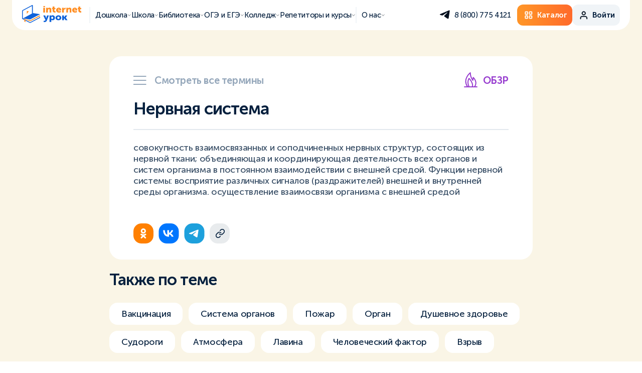

--- FILE ---
content_type: text/html; charset=UTF-8
request_url: https://interneturok.ru/glossariy/obzh/glossary_termin_4026.html
body_size: 22260
content:
<!DOCTYPE html>
<html lang="ru">

<head>
 <meta charset="UTF-8" />
        <meta name="viewport" content="shrink-to-fit=no, viewport-fit=cover, width=device-width" />
        <meta http-equiv="X-UA-Compatible" content="ie=edge" />
    
    
        <title>Нервная система  | ИнтернетУрок</title>
        <base href="/" />
        <meta name="keywords" content="">
        <meta name="description" content="">
        <meta property="og:title" content="Нервная система  | ИнтернетУрок">
        <meta property="og:description" content="">
        <meta property="og:image" content="https://interneturok.ru/static/img/og/vk_main.png">
        <meta property="og:image:secure_url" content="https://interneturok.ru/static/img/og/vk_main.png" />
        <meta property="og:site_name" content="ИнтернетУрок">
        <meta property="og:type" content="website">
        <meta property="og:url" content="https://interneturok.ru/glossariy/obzh/glossary_termin_4026.html">

		<link rel="icon" href="https://interneturok.ru/static/img/favicon/favicon.ico" />
		<link type="image/x-icon" rel="shortcut icon" href="https://interneturok.ru/static/img/favicon/favicon.ico" />
	    <link rel="manifest" href="/manifest.json" />

		<link type="image/png" rel="icon" sizes="16x16" href="static/img/favicon/favicon-16.png" />
		<link type="image/png" rel="icon" sizes="32x32" href="static/img/favicon/favicon-32.png" />
		<link type="image/png" rel="icon" sizes="96x96" href="static/img/favicon/favicon-96.png" />
		<link type="image/png" rel="icon" sizes="120x120" href="static/img/favicon/favicon-120.png" />
		<link type="image/png" rel="icon" sizes="192x192" href="static/img/favicon/favicon-192.png" />

		<link rel="apple-touch-icon" sizes="57x57" href="static/img/favicon/favicon-57.png" />
		<link rel="apple-touch-icon" sizes="60x60" href="static/img/favicon/favicon-60.png" />
		<link rel="apple-touch-icon" sizes="72x72" href="static/img/favicon/favicon-72.png" />
		<link rel="apple-touch-icon" sizes="76x76" href="static/img/favicon/favicon-76.png" />
		<link rel="apple-touch-icon" sizes="96x96" href="static/img/favicon/favicon-96.png" />
		<link rel="apple-touch-icon" sizes="114x114" href="static/img/favicon/favicon-114.png" />
		<link rel="apple-touch-icon" sizes="120x120" href="static/img/favicon/favicon-120.png" />
		<link rel="apple-touch-icon" sizes="144x144" href="static/img/favicon/favicon-144.png" />
		<link rel="apple-touch-icon" sizes="152x152" href="static/img/favicon/favicon-152.png" />
		<link rel="apple-touch-icon" sizes="160x160" href="static/img/favicon/favicon-160.png" />
		<link rel="apple-touch-icon" sizes="180x180" href="static/img/favicon/favicon-180.png" />
		<link rel="apple-touch-icon" sizes="256x256" href="static/img/favicon/favicon-256.png" />
		<link rel="apple-touch-icon" sizes="512x512" href="static/img/favicon/favicon-512.png" />
		
      
      <link rel="canonical" href="https://interneturok.ru/glossariy/obzh/glossary_termin_4026.html" />
    
  <meta name="yandex-verification" content="3c5cd72ecbf2f2e3">

  <link rel="stylesheet" href="static/css/normalize.css?v=658985" />
  <link rel="stylesheet" href="static/fonts/stylesheet.css" />
  <link href="static/css/aos.css" rel="stylesheet">
  <link rel="stylesheet" href="https://unpkg.com/swiper@6.5.8/swiper-bundle.min.css" />
  
  
  
  
  <link rel="stylesheet" href="static/css/intlTelInput.css?v=658985" />
  
  <link rel="stylesheet" href="static/css/style.css?v=658985" />
  <link rel="stylesheet" href="static/css/style-header.css?v=658985" />
  
    
  
    
  
    
  
    
  
    
  
    
  
      <link rel="stylesheet" href="static/css/glossary.css?v=658985">
    
  
    

  <script src="https://cdnjs.cloudflare.com/ajax/libs/jquery/3.5.1/jquery.min.js"></script>
  <script src="static/js/jquery.maskedinput.min.js"></script>
  <script src="static/js/jquery.validate.min.js"></script>
  <script src="https://unpkg.com/aos@2.3.1/dist/aos.js"></script>
  
  
  <script src="https://cdn.jsdelivr.net/npm/swiper@11/swiper-bundle.min.js"></script>
   

  <script src="static/js/intlTelInput.min.js"></script>
  <script src="static/js/intlTelInput-utils.js"></script>

  <script src="static/js/main.js?v=658985"></script>
  <script src="static/js/validation.forms.js?v=658985"></script>
  <script src="static/js/psp.js?v=658985"></script>
  
  
  
    
  
    
  
    
  
    
  
    
  
    
  
    
  
    
  
    
  
    
    
    
  
    
  
      <script src="static/js/glossary.js?v=658985"></script>
    
  
    
  
    
  
      <script type="text/javascript" src="https://platform-api.sharethis.com/js/sharethis.js#property=5e47f97deac6ff0012aa5820&product=inline-share-buttons" async="async"></script>
    
  
  <script>
      let stayHereAfterRegister = false;
      let headerLine = false;
      let userIsAuth = false;
      let registrationSkipSms = true;
      let registrationSkipDelay = 3000;
      const isFlocktoryImpactcForms = true;
      const gatewayAPI = "https://api-gw.interneturok.ru";
	  const authURL = "https://interneturok.ru/home";
	  const authCookieName = "AUTH";
	  const recapchaSiteKey = "6LeftZIjAAAAAAjRynxVGoog_KTK1Ddx3e5aW70W";
	  const yaRecapchaSiteKey = "ysc1_40BcbdwMJOEgz7OeCjtMANwpz5IEWJGTBZgV8sxUc035c493";
	  const yaRecapchaSiteKeyModx = "ysc1_wFBUuDtazhS4jWSVdbZaRmWxt3pcEkP8TSg4pEfDdf512bd1";
	  let yaRecapchaSiteKeyAuth = "ysc1_JPvACOeFIfxaviwEe6idPSEhnvU3NwQUjKDfEBFfc4d400bc";
	  const authCartLink = "/h/cart";
	  const authCartLinkEmpty = "/h/catalog";
	  const cartLink = "/h/catalog";
	  window._paq = [];
  </script>

  
  



   <script type="text/javascript">!function(){  var t=document.createElement("script");t.type="text/javascript",t.async=!0,t.src="https://vk.com/js/api/openapi.js?162",t.onload=function(){  VK.Retargeting.Init("VK-RTRG-186759-34MaC"),VK.Retargeting.Hit()  },document.head.appendChild(t)  }();</script><noscript><img src="https://vk.com/rtrg?p=VK-RTRG-186759-34MaC" style="position:fixed; left:-999px;" alt=""/></noscript>

    <script src="https://smartcaptcha.yandexcloud.net/captcha.js" defer></script>
            <script src="https://cdn.interneturok.ru/counter/counter.v2.js"></script>
    <script>
        if( typeof __Counter__ != 'undefined'){  
            __Counter__.init({  
              api: "https://api-prod-cnt.interneturok.ru",
              siteId: "landing_iu",
              });
          }
    </script>
        
<script>
    mindbox = window.mindbox || function() {  mindbox.queue.push(arguments);  };
    mindbox.queue = mindbox.queue || [];
    mindbox('create');
</script>
<script src="https://api.s.mindbox.ru/scripts/v1/tracker.js" async></script>
<link rel="stylesheet" href="/assets_hs/components/ajaxform/css/default.css" type="text/css" />
</head><body>
    <script defer>
(function () {  
var d = document,
g = d.createElement("script"),
s = d.getElementsByTagName("script")[0];
g.type = "text/javascript";
g.defer = true;
g.async = true;
g.innerHTML = '_paq.push(["setSiteId", "landing_iu"]); _paq.push(["trackPageView"]); _paq.push(["enableLinkTracking"]);'
s.parentNode.insertBefore(g, s);
  })();
</script>     
    
 <header>
    <div class="headermenu headermenu-js " data-mb-category="" data-mb-product="" data-mb-product-price="">

     
      <div class="headermenu-container">
        <div class="headermenu-burger headermenu-burger-js">
          <span></span>
          <span></span>
          <span></span>
        </div>
        <div class="headermenu-logo">
                    <a href="/">
            <img src="static/img/logo.svg" alt="Internet Urok logo"/>
          </a>
          
                  </div>
        <nav class="headermenu-nav">
          <div class="headermenu-nav__item _border-left header-submenu-js" data-header-submenu="1">
            <span>
              Дошкола
            </span>
            <svg width="13" height="13" viewBox="0 0 13 13" fill="none" xmlns="http://www.w3.org/2000/svg">
              <path d="M2.09314 4.95703L6.09314 8.95703L10.0931 4.95703" stroke="#030F1D" stroke-linecap="round"/>
            </svg>
          </div>
          <div class="headermenu-nav__item header-submenu-js" data-header-submenu="2">
            <span>
              Школа
            </span>
            <svg width="13" height="13" viewBox="0 0 13 13" fill="none" xmlns="http://www.w3.org/2000/svg">
              <path d="M2.09314 4.95703L6.09314 8.95703L10.0931 4.95703" stroke="#030F1D" stroke-linecap="round"/>
            </svg>
          </div>
          <div class="headermenu-nav__item header-submenu-js" data-header-submenu="3">
            <span>
              Библиотека
            </span>
            <svg width="13" height="13" viewBox="0 0 13 13" fill="none" xmlns="http://www.w3.org/2000/svg">
              <path d="M2.09314 4.95703L6.09314 8.95703L10.0931 4.95703" stroke="#030F1D" stroke-linecap="round"/>
            </svg>
          </div><div class="headermenu-nav__item header-submenu-js" data-header-submenu="4">
            <span>
              ОГЭ и ЕГЭ
            </span>
            <svg width="13" height="13" viewBox="0 0 13 13" fill="none" xmlns="http://www.w3.org/2000/svg">
              <path d="M2.09314 4.95703L6.09314 8.95703L10.0931 4.95703" stroke="#030F1D" stroke-linecap="round"/>
            </svg>
          </div>
          <div class="headermenu-nav__item header-submenu-js" data-header-submenu="7">
            <span>
              Колледж
            </span>
            <svg width="13" height="13" viewBox="0 0 13 13" fill="none" xmlns="http://www.w3.org/2000/svg">
              <path d="M2.09314 4.95703L6.09314 8.95703L10.0931 4.95703" stroke="#030F1D" stroke-linecap="round"/>
            </svg>
          </div>
          
          
          
          <div class="headermenu-nav__item header-submenu-js" data-header-submenu="5">
            <span>
              Репетиторы и курсы
            </span>
            <svg width="13" height="13" viewBox="0 0 13 13" fill="none" xmlns="http://www.w3.org/2000/svg">
              <path d="M2.09314 4.95703L6.09314 8.95703L10.0931 4.95703" stroke="#030F1D" stroke-linecap="round"/>
            </svg>
          </div>
          <div class="headermenu-nav__item _border-left header-submenu-js" data-header-submenu="6">
            <span>
              О нас
            </span>
            <svg width="13" height="13" viewBox="0 0 13 13" fill="none" xmlns="http://www.w3.org/2000/svg">
              <path d="M2.09314 4.95703L6.09314 8.95703L10.0931 4.95703" stroke="#030F1D" stroke-linecap="round"/>
            </svg>
          </div>
        </nav>
        <div class="headermenu-side">
          <div class="headermenu-socs">
                        <a class="headermenu-socs__item" href="https://t.me/HelloInterneturokBot" target="_blank" rel="nofollow">
              <svg width="22" height="29" viewBox="0 0 22 29" fill="none" xmlns="http://www.w3.org/2000/svg">
                <path d="M2.06639 13.8759C2.06639 13.8759 10.8284 10.196 13.8671 8.90026C15.0321 8.382 18.9825 6.72342 18.9825 6.72342C18.9825 6.72342 20.8059 5.99785 20.6539 7.76001C20.6032 8.48565 20.1981 11.0252 19.7929 13.7722C19.1851 17.6594 18.5267 21.9094 18.5267 21.9094C18.5267 21.9094 18.4254 23.1015 17.5644 23.3088C16.7034 23.5161 15.2853 22.5832 15.0321 22.3759C14.8294 22.2204 11.2335 19.8881 9.91669 18.7478C9.56215 18.4369 9.157 17.8149 9.9673 17.0893C11.7906 15.3789 13.9684 13.2539 15.2853 11.9064C15.8931 11.2844 16.5008 9.8332 13.9684 11.5954C10.3725 14.135 6.82722 16.5192 6.82722 16.5192C6.82722 16.5192 6.01685 17.0374 4.49745 16.571C2.97799 16.1046 1.20533 15.4826 1.20533 15.4826C1.20533 15.4826 -0.0101264 14.7052 2.06639 13.8759Z" fill="#030F1D"/>
              </svg>
            </a>
                      </div>
          <div class="headermenu-tel ">
            <span class="headermenu-tel__link pp_" data-pp="callback">
              8 (800) 775 4121            </span>
          </div>
          <div class="headermenu-buttons">
            <a class="btn btn-orange" href="/h/catalog">
              <svg width="33" height="32" viewBox="0 0 33 32" fill="none" xmlns="http://www.w3.org/2000/svg">
                <path fill-rule="evenodd" clip-rule="evenodd" d="M19.3989 23V19H23.5656L23.5666 23H19.3989ZM23.5656 17H19.3989C18.25 17 17.3156 17.897 17.3156 19V23C17.3156 24.103 18.25 25 19.3989 25H23.5656C24.7146 25 25.6489 24.103 25.6489 23V19C25.6489 17.897 24.7146 17 23.5656 17ZM8.98226 23V19H13.1489L13.15 23H8.98226ZM13.1489 17H8.98226C7.8333 17 6.89893 17.897 6.89893 19V23C6.89893 24.103 7.8333 25 8.98226 25H13.1489C14.2979 25 15.2323 24.103 15.2323 23V19C15.2323 17.897 14.2979 17 13.1489 17ZM19.3989 13V9H23.5656L23.5666 13H19.3989ZM23.5656 7H19.3989C18.25 7 17.3156 7.897 17.3156 9V13C17.3156 14.103 18.25 15 19.3989 15H23.5656C24.7146 15 25.6489 14.103 25.6489 13V9C25.6489 7.897 24.7146 7 23.5656 7ZM8.98226 13V9H13.1489L13.15 13H8.98226ZM13.1489 7H8.98226C7.8333 7 6.89893 7.897 6.89893 9V13C6.89893 14.103 7.8333 15 8.98226 15H13.1489C14.2979 15 15.2323 14.103 15.2323 13V9C15.2323 7.897 14.2979 7 13.1489 7Z" fill="white"/>
                <path d="M19.3989 23H19.2989V23.1H19.3989V23ZM19.3989 19V18.9H19.2989V19H19.3989ZM23.5656 19L23.6656 19L23.6656 18.9H23.5656V19ZM23.5666 23V23.1H23.6667L23.6666 23L23.5666 23ZM8.98226 23H8.88226V23.1H8.98226V23ZM8.98226 19V18.9H8.88226V19H8.98226ZM13.1489 19L13.2489 19L13.2489 18.9H13.1489V19ZM13.15 23V23.1H13.25L13.25 23L13.15 23ZM19.3989 13H19.2989V13.1H19.3989V13ZM19.3989 9V8.9H19.2989V9H19.3989ZM23.5656 9L23.6656 8.99997L23.6656 8.9H23.5656V9ZM23.5666 13V13.1H23.6667L23.6666 13L23.5666 13ZM8.98226 13H8.88226V13.1H8.98226V13ZM8.98226 9V8.9H8.88226V9H8.98226ZM13.1489 9L13.2489 8.99997L13.2489 8.9H13.1489V9ZM13.15 13V13.1H13.25L13.25 13L13.15 13ZM19.3989 23H19.4989V19H19.3989H19.2989V23H19.3989ZM19.3989 19V19.1H23.5656V19V18.9H19.3989V19ZM23.5656 19L23.4656 19L23.4666 23L23.5666 23L23.6666 23L23.6656 19L23.5656 19ZM23.5666 23V22.9H19.3989V23V23.1H23.5666V23ZM23.5656 17V16.9H19.3989V17V17.1H23.5656V17ZM19.3989 17V16.9C18.1986 16.9 17.2156 17.838 17.2156 19H17.3156H17.4156C17.4156 17.956 18.3013 17.1 19.3989 17.1V17ZM17.3156 19H17.2156V23H17.3156H17.4156V19H17.3156ZM17.3156 23H17.2156C17.2156 24.162 18.1986 25.1 19.3989 25.1V25V24.9C18.3013 24.9 17.4156 24.044 17.4156 23H17.3156ZM19.3989 25V25.1H23.5656V25V24.9H19.3989V25ZM23.5656 25V25.1C24.7659 25.1 25.7489 24.162 25.7489 23H25.6489H25.5489C25.5489 24.044 24.6632 24.9 23.5656 24.9V25ZM25.6489 23H25.7489V19H25.6489H25.5489V23H25.6489ZM25.6489 19H25.7489C25.7489 17.838 24.7659 16.9 23.5656 16.9V17V17.1C24.6632 17.1 25.5489 17.956 25.5489 19H25.6489ZM8.98226 23H9.08226V19H8.98226H8.88226V23H8.98226ZM8.98226 19V19.1H13.1489V19V18.9H8.98226V19ZM13.1489 19L13.0489 19L13.05 23L13.15 23L13.25 23L13.2489 19L13.1489 19ZM13.15 23V22.9H8.98226V23V23.1H13.15V23ZM13.1489 17V16.9H8.98226V17V17.1H13.1489V17ZM8.98226 17V16.9C7.78196 16.9 6.79893 17.838 6.79893 19H6.89893H6.99893C6.99893 17.956 7.88464 17.1 8.98226 17.1V17ZM6.89893 19H6.79893V23H6.89893H6.99893V19H6.89893ZM6.89893 23H6.79893C6.79893 24.162 7.78196 25.1 8.98226 25.1V25V24.9C7.88464 24.9 6.99893 24.044 6.99893 23H6.89893ZM8.98226 25V25.1H13.1489V25V24.9H8.98226V25ZM13.1489 25V25.1C14.3492 25.1 15.3323 24.162 15.3323 23H15.2323H15.1323C15.1323 24.044 14.2465 24.9 13.1489 24.9V25ZM15.2323 23H15.3323V19H15.2323H15.1323V23H15.2323ZM15.2323 19H15.3323C15.3323 17.838 14.3492 16.9 13.1489 16.9V17V17.1C14.2465 17.1 15.1323 17.956 15.1323 19H15.2323ZM19.3989 13H19.4989V9H19.3989H19.2989V13H19.3989ZM19.3989 9V9.1H23.5656V9V8.9H19.3989V9ZM23.5656 9L23.4656 9.00003L23.4666 13L23.5666 13L23.6666 13L23.6656 8.99997L23.5656 9ZM23.5666 13V12.9H19.3989V13V13.1H23.5666V13ZM23.5656 7V6.9H19.3989V7V7.1H23.5656V7ZM19.3989 7V6.9C18.1986 6.9 17.2156 7.83796 17.2156 9H17.3156H17.4156C17.4156 7.95604 18.3013 7.1 19.3989 7.1V7ZM17.3156 9H17.2156V13H17.3156H17.4156V9H17.3156ZM17.3156 13H17.2156C17.2156 14.162 18.1986 15.1 19.3989 15.1V15V14.9C18.3013 14.9 17.4156 14.044 17.4156 13H17.3156ZM19.3989 15V15.1H23.5656V15V14.9H19.3989V15ZM23.5656 15V15.1C24.7659 15.1 25.7489 14.162 25.7489 13H25.6489H25.5489C25.5489 14.044 24.6632 14.9 23.5656 14.9V15ZM25.6489 13H25.7489V9H25.6489H25.5489V13H25.6489ZM25.6489 9H25.7489C25.7489 7.83796 24.7659 6.9 23.5656 6.9V7V7.1C24.6632 7.1 25.5489 7.95604 25.5489 9H25.6489ZM8.98226 13H9.08226V9H8.98226H8.88226V13H8.98226ZM8.98226 9V9.1H13.1489V9V8.9H8.98226V9ZM13.1489 9L13.0489 9.00003L13.05 13L13.15 13L13.25 13L13.2489 8.99997L13.1489 9ZM13.15 13V12.9H8.98226V13V13.1H13.15V13ZM13.1489 7V6.9H8.98226V7V7.1H13.1489V7ZM8.98226 7V6.9C7.78196 6.9 6.79893 7.83796 6.79893 9H6.89893H6.99893C6.99893 7.95604 7.88464 7.1 8.98226 7.1V7ZM6.89893 9H6.79893V13H6.89893H6.99893V9H6.89893ZM6.89893 13H6.79893C6.79893 14.162 7.78196 15.1 8.98226 15.1V15V14.9C7.88464 14.9 6.99893 14.044 6.99893 13H6.89893ZM8.98226 15V15.1H13.1489V15V14.9H8.98226V15ZM13.1489 15V15.1C14.3492 15.1 15.3323 14.162 15.3323 13H15.2323H15.1323C15.1323 14.044 14.2465 14.9 13.1489 14.9V15ZM15.2323 13H15.3323V9H15.2323H15.1323V13H15.2323ZM15.2323 9H15.3323C15.3323 7.83796 14.3492 6.9 13.1489 6.9V7V7.1C14.2465 7.1 15.1323 7.95604 15.1323 9H15.2323Z" fill="white"/>
              </svg>
              <span>
                Каталог
              </span>
            </a>
            <div class="btn btn-grey js-header-auth pp_" data-pp="auth" style="display:none;">
              <svg width="33" height="33" viewBox="0 0 33 33" fill="none" xmlns="http://www.w3.org/2000/svg">
                <path fill-rule="evenodd" clip-rule="evenodd" d="M8.73784 20.4215C9.67552 19.4838 10.9473 18.957 12.2734 18.957H20.2734C21.5995 18.957 22.8712 19.4838 23.8089 20.4215C24.7466 21.3592 25.2734 22.6309 25.2734 23.957V25.957C25.2734 26.5093 24.8257 26.957 24.2734 26.957C23.7211 26.957 23.2734 26.5093 23.2734 25.957V23.957C23.2734 23.1614 22.9573 22.3983 22.3947 21.8357C21.8321 21.2731 21.069 20.957 20.2734 20.957H12.2734C11.4777 20.957 10.7147 21.2731 10.1521 21.8357C9.58945 22.3983 9.27338 23.1614 9.27338 23.957V25.957C9.27338 26.5093 8.82566 26.957 8.27338 26.957C7.72109 26.957 7.27338 26.5093 7.27338 25.957V23.957C7.27338 22.6309 7.80016 21.3592 8.73784 20.4215Z" fill="#030F1D" stroke="#030F1D" stroke-width="0.4" stroke-linecap="round" stroke-linejoin="round"/>
                <path fill-rule="evenodd" clip-rule="evenodd" d="M16.2744 8.95667C14.6175 8.95667 13.2744 10.2998 13.2744 11.9567C13.2744 13.6135 14.6175 14.9567 16.2744 14.9567C17.9312 14.9567 19.2744 13.6135 19.2744 11.9567C19.2744 10.2998 17.9312 8.95667 16.2744 8.95667ZM11.2744 11.9567C11.2744 9.19524 13.5129 6.95667 16.2744 6.95667C19.0358 6.95667 21.2744 9.19524 21.2744 11.9567C21.2744 14.7181 19.0358 16.9567 16.2744 16.9567C13.5129 16.9567 11.2744 14.7181 11.2744 11.9567Z" fill="#030F1D" stroke="#030F1D" stroke-width="0.4" stroke-linecap="round" stroke-linejoin="round"/>
              </svg>
              <span>
                Войти
              </span>
            </div>

            <div class="btn btn-grey profile-button-js js-header-profile" style="display:none;">
              <svg width="33" height="33" viewBox="0 0 33 33" fill="none" xmlns="http://www.w3.org/2000/svg">
                <path fill-rule="evenodd" clip-rule="evenodd" d="M8.73784 20.4215C9.67552 19.4838 10.9473 18.957 12.2734 18.957H20.2734C21.5995 18.957 22.8712 19.4838 23.8089 20.4215C24.7466 21.3592 25.2734 22.6309 25.2734 23.957V25.957C25.2734 26.5093 24.8257 26.957 24.2734 26.957C23.7211 26.957 23.2734 26.5093 23.2734 25.957V23.957C23.2734 23.1614 22.9573 22.3983 22.3947 21.8357C21.8321 21.2731 21.069 20.957 20.2734 20.957H12.2734C11.4777 20.957 10.7147 21.2731 10.1521 21.8357C9.58945 22.3983 9.27338 23.1614 9.27338 23.957V25.957C9.27338 26.5093 8.82566 26.957 8.27338 26.957C7.72109 26.957 7.27338 26.5093 7.27338 25.957V23.957C7.27338 22.6309 7.80016 21.3592 8.73784 20.4215Z" fill="#030F1D" stroke="#030F1D" stroke-width="0.4" stroke-linecap="round" stroke-linejoin="round"/>
                <path fill-rule="evenodd" clip-rule="evenodd" d="M16.2744 8.95667C14.6175 8.95667 13.2744 10.2998 13.2744 11.9567C13.2744 13.6135 14.6175 14.9567 16.2744 14.9567C17.9312 14.9567 19.2744 13.6135 19.2744 11.9567C19.2744 10.2998 17.9312 8.95667 16.2744 8.95667ZM11.2744 11.9567C11.2744 9.19524 13.5129 6.95667 16.2744 6.95667C19.0358 6.95667 21.2744 9.19524 21.2744 11.9567C21.2744 14.7181 19.0358 16.9567 16.2744 16.9567C13.5129 16.9567 11.2744 14.7181 11.2744 11.9567Z" fill="#030F1D" stroke="#030F1D" stroke-width="0.4" stroke-linecap="round" stroke-linejoin="round"/>
              </svg>
              <span>
                Профиль
              </span>
              <svg class="btn-arrow" width="13" height="13" viewBox="0 0 13 13" fill="none" xmlns="http://www.w3.org/2000/svg">
                <path d="M2.27393 4.95703L6.27393 8.95703L10.2739 4.95703" stroke="#030F1D" stroke-linecap="round"/>
              </svg>
            </div>
          </div>
        </div>
      </div>
      <div class="headermenu-userpanel profile-panel-js">
        <a href="https://psp.interneturok.ru/profile" class="headermenu-userpanel__head">
          <div class="headermenu-userpanel__pic js-userprofile-avatar">
            <img src="static/img/ava-empty.svg" alt="photo" onError="this.onerror=null;this.src='static/img/ava-empty.svg';"/>
          </div>
          <div class="headermenu-userpanel__info">
            <div class="headermenu-userpanel__name js-userprofile-name">
              ---
            </div>
            <div class="headermenu-userpanel__adress js-userprofile-email">
              ---
            </div>
          </div>
        </a>
        <div class="headermenu-userpanel__linkslist">
          <a class="headermenu-userpanel__link" href="/home/">Домашняя школа</a>
          <a class="headermenu-userpanel__link" href="/h/payments">Мои заказы</a>
          <span class="headermenu-userpanel__link _logout js-logout">
              Выход 
            <img src="static/img/header/logout.svg" alt="logout">
          </span>
        </div>
      </div>
      <div class="headermenu-mobile headermenu-mobile-js">
        <div class="headermenu-mobile__itemslist">
          <div class="headermenu-mobile__item header-submenu-js" data-header-submenu="1">
            <span>
              Дошкола
            </span>
            <svg width="17" height="17" viewBox="0 0 17 17" fill="none" xmlns="http://www.w3.org/2000/svg">
              <path d="M5.60724 3.4165L10.9406 8.74984L5.60724 14.0832" stroke="#030F1D" stroke-width="2" stroke-linecap="round"/>
            </svg>
          </div>
          <div class="headermenu-mobile__item header-submenu-js" data-header-submenu="2">
            <span>
              Школа
            </span>
            <svg width="17" height="17" viewBox="0 0 17 17" fill="none" xmlns="http://www.w3.org/2000/svg">
              <path d="M5.60724 3.4165L10.9406 8.74984L5.60724 14.0832" stroke="#030F1D" stroke-width="2" stroke-linecap="round"/>
            </svg>
          </div>
          <div class="headermenu-mobile__item header-submenu-js" data-header-submenu="3">
            <span>
              Библиотека
            </span>
            <svg width="17" height="17" viewBox="0 0 17 17" fill="none" xmlns="http://www.w3.org/2000/svg">
              <path d="M5.60724 3.4165L10.9406 8.74984L5.60724 14.0832" stroke="#030F1D" stroke-width="2" stroke-linecap="round"/>
            </svg>
          </div>
          <div class="headermenu-mobile__item header-submenu-js" data-header-submenu="4">
            <span>
              ОГЭ и ЕГЭ
            </span>
            <svg width="17" height="17" viewBox="0 0 17 17" fill="none" xmlns="http://www.w3.org/2000/svg">
              <path d="M5.60724 3.4165L10.9406 8.74984L5.60724 14.0832" stroke="#030F1D" stroke-width="2" stroke-linecap="round"/>
            </svg>
          </div>
          <div class="headermenu-mobile__item header-submenu-js" data-header-submenu="7">
            <span>
              Колледж
            </span>
            <svg width="17" height="17" viewBox="0 0 17 17" fill="none" xmlns="http://www.w3.org/2000/svg">
              <path d="M5.60724 3.4165L10.9406 8.74984L5.60724 14.0832" stroke="#030F1D" stroke-width="2" stroke-linecap="round"/>
            </svg>
          </div>
          
          <div class="headermenu-mobile__item header-submenu-js" data-header-submenu="5">
            <span>
              Репетиторы и курсы 
            </span>
            <svg width="17" height="17" viewBox="0 0 17 17" fill="none" xmlns="http://www.w3.org/2000/svg">
              <path d="M5.60724 3.4165L10.9406 8.74984L5.60724 14.0832" stroke="#030F1D" stroke-width="2" stroke-linecap="round"/>
            </svg>
          </div>
          <div class="headermenu-mobile__item header-submenu-js" data-header-submenu="6">
            <span>
              О нас 
            </span>
            <svg width="17" height="17" viewBox="0 0 17 17" fill="none" xmlns="http://www.w3.org/2000/svg">
              <path d="M5.60724 3.4165L10.9406 8.74984L5.60724 14.0832" stroke="#030F1D" stroke-width="2" stroke-linecap="round"/>
            </svg>
          </div>
        </div>
        <div class="headermenu-mobile__buttons">
          <a class="btn btn-grey headermenu-mobile-button _number" href="tel:8 (800) 775 4121">
            <svg width="25" height="25" viewBox="0 0 25 25" fill="none" xmlns="http://www.w3.org/2000/svg">
              <g clip-path="url(#clip0_825_51279)">
              <path d="M20.2739 23.6499C20.1739 23.6499 20.0739 23.6499 19.9739 23.6499C16.7739 23.2499 13.5739 22.1499 10.8739 20.4499C8.37393 18.8499 6.17393 16.6499 4.57393 14.1499C2.77393 11.4499 1.67393 8.2499 1.37393 5.0499C1.37393 4.2499 1.57393 3.4499 2.07393 2.8499C2.57393 2.2499 3.27393 1.8499 4.07393 1.7499C4.17393 1.7499 4.27393 1.7499 4.37393 1.7499H7.37393C8.87393 1.7499 10.1739 2.8499 10.3739 4.3499C10.4739 5.2499 10.6739 6.1499 10.9739 6.9499C11.3739 8.0499 11.0739 9.2499 10.2739 10.1499L9.57393 10.8499C10.7739 12.6499 12.2739 14.2499 14.1739 15.4499L14.8739 14.7499C15.6739 13.9499 16.9739 13.6499 18.0739 14.0499C18.8739 14.3499 19.7739 14.5499 20.6739 14.6499C22.1739 14.8499 23.2739 16.1499 23.2739 17.6499V20.6499C23.2739 21.4499 22.9739 22.2499 22.3739 22.7499C21.7739 23.2499 21.0739 23.6499 20.2739 23.6499ZM7.37393 3.7499H4.37393C4.07393 3.7499 3.77393 3.9499 3.57393 4.1499C3.47393 4.3499 3.37393 4.5499 3.37393 4.8499C3.67393 7.7499 4.67393 10.5499 6.27393 13.0499C7.77393 15.3499 9.67393 17.3499 11.9739 18.7499C14.4739 20.3499 17.2739 21.3499 20.1739 21.6499C20.5739 21.6499 20.7739 21.5499 20.9739 21.3499C21.1739 21.1499 21.2739 20.9499 21.2739 20.6499V17.6499C21.2739 17.1499 20.8739 16.7499 20.3739 16.6499C19.3739 16.5499 18.3739 16.2499 17.3739 15.8499C16.9739 15.7499 16.5739 15.7499 16.2739 16.0499L14.9739 17.3499C14.6739 17.6499 14.1739 17.7499 13.7739 17.5499C11.0739 16.0499 8.87393 13.8499 7.37393 11.1499C7.27393 10.7499 7.37393 10.2499 7.67393 9.9499L8.97393 8.6499C9.17393 8.4499 9.27393 7.9499 9.17393 7.6499C8.77393 6.6499 8.57393 5.6499 8.37393 4.6499C8.37393 4.1499 7.87393 3.7499 7.37393 3.7499ZM19.2739 10.7499C18.7739 10.7499 18.3739 10.4499 18.2739 9.9499C17.9739 8.3499 16.6739 7.1499 15.0739 6.7499C14.5739 6.6499 14.1739 6.1499 14.2739 5.5499C14.3739 5.0499 14.8739 4.6499 15.4739 4.7499C17.8739 5.2499 19.7739 7.0499 20.1739 9.4499C20.2739 9.9499 19.9739 10.5499 19.3739 10.6499C19.3739 10.6499 19.3739 10.7499 19.2739 10.7499ZM23.2739 10.6499C22.7739 10.6499 22.3739 10.2499 22.2739 9.7499C21.8739 6.0499 18.9739 3.1499 15.1739 2.6499C14.6739 2.5499 14.2739 2.0499 14.2739 1.5499C14.2739 1.0499 14.8739 0.649902 15.3739 0.649902C20.0739 1.1499 23.6739 4.7499 24.1739 9.4499C24.2739 9.9499 23.8739 10.4499 23.2739 10.5499C23.3739 10.6499 23.2739 10.6499 23.2739 10.6499Z" fill="#030F1D"/>
              </g>
              <defs>
              <clipPath id="clip0_825_51279">
              <rect width="24" height="24" fill="white" transform="translate(0.273926 0.75)"/>
              </clipPath>
              </defs>
            </svg>
            <span>
              8 (800) 775 4121            </span>
          </a>
                    <a class="btn btn-grey headermenu-mobile-button _soc" href="https://t.me/HelloInterneturokBot">
            <svg width="20" height="17" viewBox="0 0 20 17" fill="none" xmlns="http://www.w3.org/2000/svg">
              <path d="M2.12011 7.69497C2.12011 7.69497 10.3405 4.10447 13.1915 2.84016C14.2845 2.33448 17.9908 0.716161 17.9908 0.716161C17.9908 0.716161 19.7014 0.00820822 19.5588 1.72759C19.5113 2.43561 19.1312 4.91355 18.7511 7.59384C18.1808 11.3867 17.5631 15.5335 17.5631 15.5335C17.5631 15.5335 17.4681 16.6966 16.6603 16.8989C15.8525 17.1012 14.522 16.191 14.2845 15.9886C14.0943 15.837 10.7207 13.5612 9.48523 12.4486C9.1526 12.1452 8.77248 11.5384 9.53271 10.8304C11.2434 9.16155 13.2866 7.08816 14.522 5.77332C15.0922 5.16643 15.6624 3.75045 13.2866 5.46984C9.91289 7.94785 6.5867 10.2741 6.5867 10.2741C6.5867 10.2741 5.82641 10.7798 4.40092 10.3246C2.97536 9.86957 1.31227 9.26269 1.31227 9.26269C1.31227 9.26269 0.171929 8.50413 2.12011 7.69497Z" fill="#030F1D"/>
            </svg>
          </a>
                  </div>
      </div>
      <div class="headermenu-panel headermenu-panel-js">
        <div class="headermenu-back headermenu-back-js">
          <svg width="26" height="26" viewBox="0 0 26 26" fill="none" xmlns="http://www.w3.org/2000/svg">
            <path d="M5.4165 13H20.5832M5.4165 13L11.9165 19.5M5.4165 13L11.9165 6.5" stroke="#A6B5C7" stroke-width="2" stroke-linecap="round" stroke-linejoin="round"/>
          </svg>
          <span>
            Назад
          </span>
        </div>
        <div class="headermenu-panellist">
          <div class="headermenu-panel-item headermenu-panel-item-js" data-header-submenu="1">
            <div class="headermenu-panel-wrap">
              <div class="headermenu-panel-item__main">
                <div class="headermenu-panel-item__column">
                  <div class="headermenu-panel-item__container _white-bg">
                    <div class="headermenu-panel-item__title">
                      Дошкола
                    </div>
                    <div class="headermenu-panel-item__linkslist">
                                                                  <a class="headermenu-panel-item__link _yellow" href="kursy_i_uslugi/podgotovka_k_shkole/">
                        <div class="headermenu-panel-item__link-pic">
                          <img src="static/img/header/header_ico_1_cont1_1.svg" alt="Подготовка к школе">
                        </div>
                        <div class="headermenu-panel-item__link-info">
                          <div class="headermenu-panel-item__link-name">
                            Подготовка к школе                          </div>
                          <div class="headermenu-panel-item__link-dscrp">
                            индивидуально или в мини-группах                          </div>
                        </div>
                      </a>
                                            <a class="headermenu-panel-item__link _yellow" href="kursy_i_uslugi/doshkola_angliyskiy_yazyk/">
                        <div class="headermenu-panel-item__link-pic">
                          <img src="static/img/header/header_ico_1_cont1_2.svg" alt="Английский язык">
                        </div>
                        <div class="headermenu-panel-item__link-info">
                          <div class="headermenu-panel-item__link-name">
                            Английский язык                          </div>
                          <div class="headermenu-panel-item__link-dscrp">
                            индивидуально или в мини-группах                          </div>
                        </div>
                      </a>
                                            <a class="headermenu-panel-item__link _yellow" href="kursy_i_uslugi/doshkola_chtenie/">
                        <div class="headermenu-panel-item__link-pic">
                          <img src="static/img/header/header_ico_1_cont1_3.svg" alt="Чтение">
                        </div>
                        <div class="headermenu-panel-item__link-info">
                          <div class="headermenu-panel-item__link-name">
                            Чтение                          </div>
                          <div class="headermenu-panel-item__link-dscrp">
                            индивидуально                          </div>
                        </div>
                      </a>
                                            <a class="headermenu-panel-item__link _yellow" href="kursy_i_uslugi/doshkola_matematika/">
                        <div class="headermenu-panel-item__link-pic">
                          <img src="static/img/header/header_ico_1_cont1_4.svg" alt="Математика">
                        </div>
                        <div class="headermenu-panel-item__link-info">
                          <div class="headermenu-panel-item__link-name">
                            Математика                          </div>
                          <div class="headermenu-panel-item__link-dscrp">
                            индивидуально                          </div>
                        </div>
                      </a>
                                            <a class="headermenu-panel-item__link _yellow" href="kursy_i_uslugi/logoped/">
                        <div class="headermenu-panel-item__link-pic">
                          <img src="static/img/header/header_ico_1_cont1_5.svg" alt="Логопед">
                        </div>
                        <div class="headermenu-panel-item__link-info">
                          <div class="headermenu-panel-item__link-name">
                            Логопед                          </div>
                          <div class="headermenu-panel-item__link-dscrp">
                            индивидуально                          </div>
                        </div>
                      </a>
                                            <a class="headermenu-panel-item__link _yellow" href="kursy_i_uslugi/doshkola_4_5_let/">
                        <div class="headermenu-panel-item__link-pic">
                          <img src="static/img/header/header_ico_1_cont1_6.svg" alt="Развивашки">
                        </div>
                        <div class="headermenu-panel-item__link-info">
                          <div class="headermenu-panel-item__link-name">
                            Развивашки                          </div>
                          <div class="headermenu-panel-item__link-dscrp">
                            индивидуально                          </div>
                        </div>
                      </a>
                                          </div>
                  </div>
                </div>
                <div class="headermenu-panel-item__column">
                  <div class="headermenu-panel-item__container">
                    <div class="headermenu-panel-item__title-line-wrap">
                      <div class="headermenu-panel-item__title-line">
                        <span>
                          А ещё
                        </span>
                        <svg width="1921" height="3" viewBox="0 0 1921 3" fill="none" xmlns="http://www.w3.org/2000/svg">
                          <line x1="0.900391" y1="1.54492" x2="1920.9" y2="1.54501" stroke="#DCE6EE" stroke-width="2" stroke-dasharray="7 7"/>
                        </svg>                    
                      </div>
                    </div>
                    <div class="headermenu-panel-item__linkslist">
                                                
                      <a class="headermenu-panel-item__link _blue" href="kursy_i_uslugi/emocionalnaya_podgotovka_k_shkole/">
                        <div class="headermenu-panel-item__link-pic">
                          <img src="static/img/header/header_ico_1_cont2_1.svg" alt="Эмоциональная подготовка к школе">
                        </div>
                        <div class="headermenu-panel-item__link-info">
                          <div class="headermenu-panel-item__link-name">
                            Эмоциональная подготовка к школе                          </div>
                          <div class="headermenu-panel-item__link-dscrp">
                            индивидуально                          </div>
                        </div>
                      </a>
                          
                      <a class="headermenu-panel-item__link _blue" href="kursy_i_uslugi/doshkola_za_rubezhom/">
                        <div class="headermenu-panel-item__link-pic">
                          <img src="static/img/header/header_ico_1_cont2_2.svg" alt="Подготовка к школе для билингвов">
                        </div>
                        <div class="headermenu-panel-item__link-info">
                          <div class="headermenu-panel-item__link-name">
                            Подготовка к школе для билингвов                          </div>
                          <div class="headermenu-panel-item__link-dscrp">
                            индивидуально                          </div>
                        </div>
                      </a>
                                            
                    </div>
                  </div>
                </div>
              </div>
              <div class="headermenu-panel-item__footer">
                <div class="headermenu-panel-item__title-line-wrap">
                  <div class="headermenu-panel-item__title-line">
                    <span>
                      Почитать/посмотреть
                    </span>
                    <svg width="1921" height="3" viewBox="0 0 1921 3" fill="none" xmlns="http://www.w3.org/2000/svg">
                      <line x1="0.900391" y1="1.54492" x2="1920.9" y2="1.54501" stroke="#DCE6EE" stroke-width="2" stroke-dasharray="7 7"/>
                    </svg>                    
                  </div>
                </div>
                <div class="headermenu-panel-item__linkslist">
                                       
                  <a class="headermenu-panel-item__link _black" href="blog/podgotovka_k_shkole/">
                    <div class="headermenu-panel-item__link-pic">
                      <img src="static/img/header/header_ico_1_cont3_1.svg" alt="Журнал о дошкольном образовании">
                    </div>
                    <div class="headermenu-panel-item__link-info">
                      <div class="headermenu-panel-item__link-name">
                        Журнал о дошкольном образовании                      </div>
                      <div class="headermenu-panel-item__link-dscrp">
                        лайфхаки для воспитания и развития дошкольников                      </div>
                    </div>
                  </a>
                                  </div>
              </div>
            </div>
          </div>
          <div class="headermenu-panel-item headermenu-panel-item-js" data-header-submenu="2">
            <div class="headermenu-panel-wrap">
              <div class="headermenu-panel-item__main _tablet-column">
                <div class="headermenu-panel-item__column _ver-1">
                  <div class="headermenu-panel-item__container _white-bg">
                    <a class="headermenu-panel-item__card _heightmore" href="domashnyaya_shkola/">
                      <div class="headermenu-panel-item__title _orange">
                        Школа ИнтернетУрок                      </div>
                      <div class="headermenu-panel-item__card-text">
                        Полное среднее образование с&nbsp;1 по&nbsp;11&nbsp;класс дистанционно. Зачисление в любое время года. Аттестат как в обычной школе.                      </div>
                      <div class="headermenu-panel-item__card-ar">
                        <svg width="12" height="12" viewBox="0 0 12 12" fill="none" xmlns="http://www.w3.org/2000/svg">
                          <path d="M4.06738 9.80811L7.91835 5.95714L4.06738 2.10617" stroke="#030F1D" stroke-width="1.44411" stroke-linecap="round"/>
                        </svg>
                      </div>
                      <div class="headermenu-panel-item__card-pic">
                        <img src="static/img/header/header_ico_2_card1.png" alt="Школа Интернетурок">
                      </div>
                    </a>
                    <div class="headermenu-panel-item__classes">
                                             
                      <a class="headermenu-panel-item__classes-link " href="shkola/obuchenie_po_klassam/1_klass_online/">
                        1 класс                      </a>
                       
                      <a class="headermenu-panel-item__classes-link " href="shkola/obuchenie_po_klassam/2_klass_online/">
                        2 класс                      </a>
                       
                      <a class="headermenu-panel-item__classes-link " href="shkola/obuchenie_po_klassam/3_klass_online/">
                        3 класс                      </a>
                       
                      <a class="headermenu-panel-item__classes-link " href="shkola/obuchenie_po_klassam/4_klass_online/">
                        4 класс                      </a>
                       
                      <a class="headermenu-panel-item__classes-link " href="shkola/obuchenie_po_klassam/5_klass_online/">
                        5 класс                      </a>
                       
                      <a class="headermenu-panel-item__classes-link " href="shkola/obuchenie_po_klassam/6_klass_online/">
                        6 класс                      </a>
                       
                      <a class="headermenu-panel-item__classes-link " href="shkola/obuchenie_po_klassam/7_klass_online/">
                        7 класс                      </a>
                       
                      <a class="headermenu-panel-item__classes-link " href="shkola/obuchenie_po_klassam/8_klass_online/">
                        8 класс                      </a>
                       
                      <a class="headermenu-panel-item__classes-link " href="shkola/obuchenie_po_klassam/9_klass_online/">
                        9 класс                      </a>
                       
                      <a class="headermenu-panel-item__classes-link _half" href="shkola/obuchenie_po_klassam/10_klass_online/">
                        10 класс                      </a>
                       
                      <a class="headermenu-panel-item__classes-link _half" href="shkola/obuchenie_po_klassam/11_klass_online/">
                        11 класс                      </a>
                                          </div>
                  </div>
                </div>
                <div class="headermenu-panel-item__column _ver-2">
                  <div class="headermenu-panel-item__container _white-bg">
                    <div class="headermenu-panel-item__title-line-wrap">
                      <div class="headermenu-panel-item__title-line">
                        <span>
                          А ещё
                        </span>
                        <svg width="1921" height="3" viewBox="0 0 1921 3" fill="none" xmlns="http://www.w3.org/2000/svg">
                          <line x1="0.900391" y1="1.54492" x2="1920.9" y2="1.54501" stroke="#DCE6EE" stroke-width="2" stroke-dasharray="7 7"/>
                        </svg>
                      </div>
                    </div>
                                                                                                            <div class="headermenu-panel-item__regularlinks">
                          <div class="headermenu-panel-item__regularlinks-col">
                                                                                          <a class="headermenu-panel-item__regularlink _orange" href="shkola/stoimost/">
                                  <div class="headermenu-panel-item__regularlink-title">
                                    <span>Стоимость</span>
                                    <svg width="13" height="13" viewBox="0 0 13 13" fill="none" xmlns="http://www.w3.org/2000/svg">
                                      <path d="M4.90039 10.5L8.90039 6.5L4.90039 2.5" stroke="#05203E" stroke-width="2" stroke-linecap="round"/>
                                    </svg>
                                  </div>
                                                                      <div class="headermenu-panel-item__regularlink-dscrp">о тарифах и скидках</div>
                                                                  </a>
                                                                                                                        <a class="headermenu-panel-item__regularlink _orange" href="ob_interneturoke/nashi_prepodavateli/">
                                  <div class="headermenu-panel-item__regularlink-title">
                                    <span>Наши учителя</span>
                                    <svg width="13" height="13" viewBox="0 0 13 13" fill="none" xmlns="http://www.w3.org/2000/svg">
                                      <path d="M4.90039 10.5L8.90039 6.5L4.90039 2.5" stroke="#05203E" stroke-width="2" stroke-linecap="round"/>
                                    </svg>
                                  </div>
                                                                      <div class="headermenu-panel-item__regularlink-dscrp">объясняют так, что становится понятно</div>
                                                                  </a>
                                                                                                                        <a class="headermenu-panel-item__regularlink _orange" href="shkola/uspehi_uchenikov/">
                                  <div class="headermenu-panel-item__regularlink-title">
                                    <span>Успехи учеников</span>
                                    <svg width="13" height="13" viewBox="0 0 13 13" fill="none" xmlns="http://www.w3.org/2000/svg">
                                      <path d="M4.90039 10.5L8.90039 6.5L4.90039 2.5" stroke="#05203E" stroke-width="2" stroke-linecap="round"/>
                                    </svg>
                                  </div>
                                                                      <div class="headermenu-panel-item__regularlink-dscrp">результаты выпускников на ГИА</div>
                                                                  </a>
                                                                                                                        <a class="headermenu-panel-item__regularlink _orange" href="shkola/istoriya_i_dostizheniya/">
                                  <div class="headermenu-panel-item__regularlink-title">
                                    <span>История развития</span>
                                    <svg width="13" height="13" viewBox="0 0 13 13" fill="none" xmlns="http://www.w3.org/2000/svg">
                                      <path d="M4.90039 10.5L8.90039 6.5L4.90039 2.5" stroke="#05203E" stroke-width="2" stroke-linecap="round"/>
                                    </svg>
                                  </div>
                                                                      <div class="headermenu-panel-item__regularlink-dscrp">от идеи создания до доверия семей по&nbsp;всему миру</div>
                                                                  </a>
                                                                                                                                                                                                                                                                                                                            </div>
                    
                          <div class="headermenu-panel-item__regularlinks-col">
                                                                                                                                                                                                                                                                                                                                  <a class="headermenu-panel-item__regularlink _orange" href="shkola/zachislenie/">
                                  <div class="headermenu-panel-item__regularlink-title">
                                    <span>Зачисление</span>
                                    <svg width="13" height="13" viewBox="0 0 13 13" fill="none" xmlns="http://www.w3.org/2000/svg">
                                      <path d="M4.90039 10.5L8.90039 6.5L4.90039 2.5" stroke="#05203E" stroke-width="2" stroke-linecap="round"/>
                                    </svg>
                                  </div>
                                                                      <div class="headermenu-panel-item__regularlink-dscrp">как перевестись в нашу школу</div>
                                                                  </a>
                                                                                                                        <a class="headermenu-panel-item__regularlink _orange" href="shkola/uchebnyi_process/">
                                  <div class="headermenu-panel-item__regularlink-title">
                                    <span>Учебный процесс</span>
                                    <svg width="13" height="13" viewBox="0 0 13 13" fill="none" xmlns="http://www.w3.org/2000/svg">
                                      <path d="M4.90039 10.5L8.90039 6.5L4.90039 2.5" stroke="#05203E" stroke-width="2" stroke-linecap="round"/>
                                    </svg>
                                  </div>
                                                                      <div class="headermenu-panel-item__regularlink-dscrp">как устроен процесс обучения</div>
                                                                  </a>
                                                                                                                        <a class="headermenu-panel-item__regularlink _orange" href="shkola/dokumenty/">
                                  <div class="headermenu-panel-item__regularlink-title">
                                    <span>Документы</span>
                                    <svg width="13" height="13" viewBox="0 0 13 13" fill="none" xmlns="http://www.w3.org/2000/svg">
                                      <path d="M4.90039 10.5L8.90039 6.5L4.90039 2.5" stroke="#05203E" stroke-width="2" stroke-linecap="round"/>
                                    </svg>
                                  </div>
                                                                      <div class="headermenu-panel-item__regularlink-dscrp">лицензия, формы договоров</div>
                                                                  </a>
                                                                                                                        <a class="headermenu-panel-item__regularlink _orange" href="shkola/kluby/">
                                  <div class="headermenu-panel-item__regularlink-title">
                                    <span>Клубы по интересам</span>
                                    <svg width="13" height="13" viewBox="0 0 13 13" fill="none" xmlns="http://www.w3.org/2000/svg">
                                      <path d="M4.90039 10.5L8.90039 6.5L4.90039 2.5" stroke="#05203E" stroke-width="2" stroke-linecap="round"/>
                                    </svg>
                                  </div>
                                                                      <div class="headermenu-panel-item__regularlink-dscrp">учимся, общаемся и вдохновляемся вместе</div>
                                                                  </a>
                                                                                    </div>
                        </div>
                    

                  </div>
                  <div class="headermenu-panel-item__container _white-bg">
                    <div class="headermenu-panel-item__title-line-wrap">
                      <div class="headermenu-panel-item__title-line">
                        <span>
                          Ответы на частые вопросы
                        </span>
                        <svg width="1921" height="3" viewBox="0 0 1921 3" fill="none" xmlns="http://www.w3.org/2000/svg">
                          <line x1="0.900391" y1="1.54492" x2="1920.9" y2="1.54501" stroke="#DCE6EE" stroke-width="2" stroke-dasharray="7 7"/>
                        </svg>
                      </div>
                    </div>
                                                                                
                                        <div class="headermenu-panel-item__regularlinks">
                      <div class="headermenu-panel-item__regularlinks-col">
                                                                        <a class="headermenu-panel-item__textlink _orange" href="faq/#oficzialnoe_zachislenie">
                          Официальное зачисление                        </a>
                                                                                                <a class="headermenu-panel-item__textlink _orange" href="faq/#uchebnyij_proczess">
                          Учебный процесс                        </a>
                                                                                                <a class="headermenu-panel-item__textlink _orange" href="faq/#dz_i_oczenki">
                          ДЗ и оценки                        </a>
                                                                                                                                                                                                                      </div>
                      <div class="headermenu-panel-item__regularlinks-col">
                                                                                                                                                                                                                        <a class="headermenu-panel-item__textlink _orange" href="faq/#nachalo_obucheniya">
                          Начало обучения                        </a>
                                                                                                <a class="headermenu-panel-item__textlink _orange" href="faq/#oplata_i_formaty_obucheniya">
                          Оплата и форматы обучения                        </a>
                                                                                                <a class="headermenu-panel-item__textlink _orange" href="faq/#kontrolnyie_i_attestacziya">
                          Контрольные и аттестация                        </a>
                                                                      </div>
                    </div>
                                      </div>
                </div>
                <div class="headermenu-panel-item__column _ver-4">
                  <div class="headermenu-panel-item__container">
                    <div class="headermenu-panel-item__title-line-wrap">
                      <div class="headermenu-panel-item__title-line">
                        <span>
                          Дополнительно
                        </span>
                        <svg width="1921" height="3" viewBox="0 0 1921 3" fill="none" xmlns="http://www.w3.org/2000/svg">
                          <line x1="0.900391" y1="1.54492" x2="1920.9" y2="1.54501" stroke="#DCE6EE" stroke-width="2" stroke-dasharray="7 7"/>
                        </svg>
                      </div>
                    </div>
                    <div class="headermenu-panel-item__linkslist">
                                                                  <a class="headermenu-panel-item__link _blue" href="shkola/eksternat/">
                        <div class="headermenu-panel-item__link-pic">
                          <img src="static/img/header/header_ico_2_cont1_3.svg" alt="Экстернат">
                        </div>
                        <div class="headermenu-panel-item__link-info">
                          <div class="headermenu-panel-item__link-name">
                            Экстернат                          </div>
                          <div class="headermenu-panel-item__link-dscrp">
                            два класса за один год                          </div>
                        </div>
                      </a>
                                            <a class="headermenu-panel-item__link _blue" href="kursy_i_uslugi/shkola_v_efire/">
                        <div class="headermenu-panel-item__link-pic">
                          <img src="static/img/header/header_ico_2_cont1_1.svg" alt="Школа в эфире">
                        </div>
                        <div class="headermenu-panel-item__link-info">
                          <div class="headermenu-panel-item__link-name">
                            Школа в эфире                          </div>
                          <div class="headermenu-panel-item__link-dscrp">
                            онлайн-уроки для уверенности в знаниях                          </div>
                        </div>
                      </a>
                                            <a class="headermenu-panel-item__link _blue" href="shkola/classiki/">
                        <div class="headermenu-panel-item__link-pic">
                          <img src="static/img/header/classiki.svg" alt="Классики">
                        </div>
                        <div class="headermenu-panel-item__link-info">
                          <div class="headermenu-panel-item__link-name">
                            Классики                          </div>
                          <div class="headermenu-panel-item__link-dscrp">
                            ежедневные занятия в микроклассе                          </div>
                        </div>
                      </a>
                                            <a class="headermenu-panel-item__link _blue" href="kursy_i_uslugi/shkola_layt/">
                        <div class="headermenu-panel-item__link-pic">
                          <img src="static/img/header/header_ico_2_cont1_2.svg" alt="Школа Лайт">
                        </div>
                        <div class="headermenu-panel-item__link-info">
                          <div class="headermenu-panel-item__link-name">
                            Школа Лайт                          </div>
                          <div class="headermenu-panel-item__link-dscrp">
                            школьный курс без зачисления                          </div>
                        </div>
                      </a>
                                            <a class="headermenu-panel-item__link _blue" href="kursy_i_uslugi/podgotovka_k_shkole/">
                        <div class="headermenu-panel-item__link-pic">
                          <img src="static/img/header/header_ico_2_cont1_4.svg" alt="Подготовка к школе">
                        </div>
                        <div class="headermenu-panel-item__link-info">
                          <div class="headermenu-panel-item__link-name">
                            Подготовка к школе                          </div>
                          <div class="headermenu-panel-item__link-dscrp">
                            комплексно или по отдельным предметам                          </div>
                        </div>
                      </a>
                                            <a class="headermenu-panel-item__link _blue" href="olimpiada/">
                        <div class="headermenu-panel-item__link-pic">
                          <img src="static/img/header/header_ico_2_cont1_5.svg" alt="Олимпиада «Лучик»">
                        </div>
                        <div class="headermenu-panel-item__link-info">
                          <div class="headermenu-panel-item__link-name">
                            Олимпиада «Лучик»                          </div>
                          <div class="headermenu-panel-item__link-dscrp">
                            для всех школьников                          </div>
                        </div>
                      </a>
                                          </div>
                  </div>
                  <div class="headermenu-panel-item__container">
                    <div class="headermenu-panel-item__title-line-wrap">
                      <div class="headermenu-panel-item__title-line">
                        <span>
                          А ещё
                        </span>
                        <svg width="1921" height="3" viewBox="0 0 1921 3" fill="none" xmlns="http://www.w3.org/2000/svg">
                          <line x1="0.900391" y1="1.54492" x2="1920.9" y2="1.54501" stroke="#DCE6EE" stroke-width="2" stroke-dasharray="7 7"/>
                        </svg>
                      </div>
                    </div>
                    <div class="headermenu-panel-item__linkslist">
                                                                  
                      <a class="headermenu-panel-item__link _blue" href="kursy_i_uslugi/nastavniki/">
                        <div class="headermenu-panel-item__link-pic">
                          <img src="static/img/header/header_ico_2_cont2_2.svg" alt="Наставники">
                        </div>
                        <div class="headermenu-panel-item__link-info">
                          <div class="headermenu-panel-item__link-name">
                            Наставники                          </div>
                          <div class="headermenu-panel-item__link-dscrp">
                            помощь в организации учебного процесса на СО 
                          </div>
                        </div>
                      </a>
                                          </div>
                  </div>
                </div>
              </div>
              <div class="headermenu-panel-item__footer">
                <div class="headermenu-panel-item__title-line-wrap">
                  <div class="headermenu-panel-item__title-line">
                    <span>
                      Почитать/посмотреть
                    </span>
                    <svg width="1921" height="3" viewBox="0 0 1921 3" fill="none" xmlns="http://www.w3.org/2000/svg">
                      <line x1="0.900391" y1="1.54492" x2="1920.9" y2="1.54501" stroke="#DCE6EE" stroke-width="2" stroke-dasharray="7 7"/>
                    </svg>
                  </div>
                </div>
                <div class="headermenu-panel-item__linkslist">
                                        
                  <a class="headermenu-panel-item__link _black" href="blog/">
                    <div class="headermenu-panel-item__link-pic">
                      <img src="static/img/header/header_ico_2_cont3_1.svg" alt="Журнал «ИнтернетУрок»">
                    </div>
                    <div class="headermenu-panel-item__link-info">
                      <div class="headermenu-panel-item__link-name">
                        Журнал «ИнтернетУрок»                      </div>
                      <div class="headermenu-panel-item__link-dscrp">
                        про учёбу и жизнь по своим правилам                      </div>
                    </div>
                  </a>
                      
                  <a class="headermenu-panel-item__link _black" href="shkola_doma/">
                    <div class="headermenu-panel-item__link-pic">
                      <img src="static/img/header/header_ico_2_cont3_2.svg" alt="Школа Дома">
                    </div>
                    <div class="headermenu-panel-item__link-info">
                      <div class="headermenu-panel-item__link-name">
                        Школа Дома                      </div>
                      <div class="headermenu-panel-item__link-dscrp">
                        документальный сериал о семейном образовании                      </div>
                    </div>
                  </a>
                                  </div>
              </div>
            </div>
          </div>
          <div class="headermenu-panel-item headermenu-panel-item-js" data-header-submenu="3">
            <div class="headermenu-panel-wrap">
              <div class="headermenu-panel-item__main _tablet-column">
                <div class="headermenu-panel-item__column">
                  <div class="headermenu-panel-item__container _white-bg">
                    <a class="headermenu-panel-item__card _pic-centered" href="kursy_i_uslugi/biblioteka_videourokov/">
                      <div class="headermenu-panel-item__title">
                        Библиотека                      </div>
                      <div class="headermenu-panel-item__card-text">
                        Видеоуроки, конспекты, тесты, тренажёры                      </div>
                      <div class="headermenu-panel-item__card-ar">
                        <svg width="12" height="12" viewBox="0 0 12 12" fill="none" xmlns="http://www.w3.org/2000/svg">
                          <path d="M4.06738 9.80811L7.91835 5.95714L4.06738 2.10617" stroke="#030F1D" stroke-width="1.44411" stroke-linecap="round"/>
                        </svg>
                      </div>
                      <div class="headermenu-panel-item__card-pic">
                        <img src="static/img/header/header_ico_3_card1.png" alt="Школа Интернетурок">
                      </div>
                    </a>
                  </div>
                  <div class="headermenu-panel-item__container _white-bg">
                    <div class="headermenu-panel-item__title-line-wrap">
                      <div class="headermenu-panel-item__title-line">
                        <span>
                          По классам
                        </span>
                        <svg width="1921" height="3" viewBox="0 0 1921 3" fill="none" xmlns="http://www.w3.org/2000/svg">
                          <line x1="0.900391" y1="1.54492" x2="1920.9" y2="1.54501" stroke="#DCE6EE" stroke-width="2" stroke-dasharray="7 7"/>
                        </svg>
                      </div>
                    </div>
                    <div class="headermenu-panel-item__classes _four-cols">
                                                                  <a class="headermenu-panel-item__classes-link " href="kursy_i_uslugi/biblioteka_videourokov/?cls=1">1 класс</a>
                                            <a class="headermenu-panel-item__classes-link " href="kursy_i_uslugi/biblioteka_videourokov/?cls=2">2 класс</a>
                                            <a class="headermenu-panel-item__classes-link " href="kursy_i_uslugi/biblioteka_videourokov/?cls=3">3 класс</a>
                                            <a class="headermenu-panel-item__classes-link " href="kursy_i_uslugi/biblioteka_videourokov/?cls=4">4 класс</a>
                                            <a class="headermenu-panel-item__classes-link " href="kursy_i_uslugi/biblioteka_videourokov/?cls=5">5 класс</a>
                                            <a class="headermenu-panel-item__classes-link " href="kursy_i_uslugi/biblioteka_videourokov/?cls=6">6 класс</a>
                                            <a class="headermenu-panel-item__classes-link " href="kursy_i_uslugi/biblioteka_videourokov/?cls=7">7 класс</a>
                                            <a class="headermenu-panel-item__classes-link " href="kursy_i_uslugi/biblioteka_videourokov/?cls=8">8 класс</a>
                                            <a class="headermenu-panel-item__classes-link _thirth" href="kursy_i_uslugi/biblioteka_videourokov/?cls=9">9 класс</a>
                                            <a class="headermenu-panel-item__classes-link _thirth" href="kursy_i_uslugi/biblioteka_videourokov/?cls=10">10 класс</a>
                                            <a class="headermenu-panel-item__classes-link _thirth" href="kursy_i_uslugi/biblioteka_videourokov/?cls=11">11 класс</a>
                                          </div>
                    <div class="headermenu-panel-item__linkslist">
                                                                  <a class="headermenu-panel-item__link _yellow _bordered" href="/subject/podgotovka-k-shkole/class/0">
                        <div class="headermenu-panel-item__link-pic">
                          <img src="static/img/header/header_ico_3_cont1_1.svg" alt="Подготовка к школе"/>
                        </div>
                        <div class="headermenu-panel-item__link-info">
                          <div class="headermenu-panel-item__link-name">
                            Подготовка к школе                          </div>
                          <div class="headermenu-panel-item__link-dscrp">
                            видеокурс                          </div>
                        </div>
                      </a>
                                          </div>
                  </div>
                </div>
                <div class="headermenu-panel-item__column _ver-3">
                  <div class="headermenu-panel-item__container _white-bg _height-max">
                    <div class="headermenu-panel-item__title-line-wrap">
                      <div class="headermenu-panel-item__title-line">
                        <span>
                          По предметам
                        </span>
                        <svg width="1921" height="3" viewBox="0 0 1921 3" fill="none" xmlns="http://www.w3.org/2000/svg">
                          <line x1="0.900391" y1="1.54492" x2="1920.9" y2="1.54501" stroke="#DCE6EE" stroke-width="2" stroke-dasharray="7 7"/>
                        </svg>
                      </div>
                    </div>
                    <div class="headermenu-panel-item__subjectslist">
                                                                  <a class="headermenu-panel-item__subject" href="kursy_i_uslugi/biblioteka_videourokov/?sbj=математика">
                        <img src="static/img/subjects-icons/math2.svg" alt="Математика">
                        <span>
                          Математика                        </span>
                      </a>
                                            <a class="headermenu-panel-item__subject" href="kursy_i_uslugi/biblioteka_videourokov/?sbj=алгебра">
                        <img src="static/img/subjects-icons/math.svg" alt="Алгебра">
                        <span>
                          Алгебра                        </span>
                      </a>
                                            <a class="headermenu-panel-item__subject" href="kursy_i_uslugi/biblioteka_videourokov/?sbj=геометрия">
                        <img src="static/img/subjects-icons/geometry.svg" alt="Геометрия">
                        <span>
                          Геометрия                        </span>
                      </a>
                                            <a class="headermenu-panel-item__subject" href="kursy_i_uslugi/biblioteka_videourokov/?sbj=физика">
                        <img src="static/img/subjects-icons/physics.svg" alt="Физика">
                        <span>
                          Физика                        </span>
                      </a>
                                            <a class="headermenu-panel-item__subject" href="kursy_i_uslugi/biblioteka_videourokov/?sbj=информатика">
                        <img src="static/img/subjects-icons/informatics.svg" alt="Информатика">
                        <span>
                          Информатика                        </span>
                      </a>
                                            <a class="headermenu-panel-item__subject" href="kursy_i_uslugi/biblioteka_videourokov/?sbj=окружающий%20мир">
                        <img src="static/img/subjects-icons/surrounding_world.svg" alt="Окружающий мир">
                        <span>
                          Окружающий мир                        </span>
                      </a>
                                            <a class="headermenu-panel-item__subject" href="kursy_i_uslugi/biblioteka_videourokov/?sbj=биология">
                        <img src="static/img/subjects-icons/biology.svg" alt="Биология">
                        <span>
                          Биология                        </span>
                      </a>
                                            <a class="headermenu-panel-item__subject" href="kursy_i_uslugi/biblioteka_videourokov/?sbj=химия">
                        <img src="static/img/subjects-icons/chemistry.svg" alt="Химия">
                        <span>
                          Химия                        </span>
                      </a>
                                            <a class="headermenu-panel-item__subject" href="kursy_i_uslugi/biblioteka_videourokov/?sbj=география">
                        <img src="static/img/subjects-icons/geography.svg" alt="География">
                        <span>
                          География                        </span>
                      </a>
                                            <a class="headermenu-panel-item__subject" href="kursy_i_uslugi/biblioteka_videourokov/?sbj=русский%20язык">
                        <img src="static/img/subjects-icons/rus-lang.svg" alt="Русский язык">
                        <span>
                          Русский язык                        </span>
                      </a>
                                            <a class="headermenu-panel-item__subject" href="kursy_i_uslugi/biblioteka_videourokov/?sbj=чтение">
                        <img src="static/img/subjects-icons/reading.svg" alt="Чтение">
                        <span>
                          Чтение                        </span>
                      </a>
                                            <a class="headermenu-panel-item__subject" href="kursy_i_uslugi/biblioteka_videourokov/?sbj=литература">
                        <img src="static/img/subjects-icons/literature.svg" alt="Литература">
                        <span>
                          Литература                        </span>
                      </a>
                                            <a class="headermenu-panel-item__subject" href="kursy_i_uslugi/biblioteka_videourokov/?sbj=английский%20язык">
                        <img src="static/img/subjects-icons/english.svg" alt="Английский язык">
                        <span>
                          Английский язык                        </span>
                      </a>
                                            <a class="headermenu-panel-item__subject" href="kursy_i_uslugi/biblioteka_videourokov/?sbj=однкнр">
                        <img src="static/img/subjects-icons/ODNCNR2.svg" alt="ОДНКНР">
                        <span>
                          ОДНКНР                        </span>
                      </a>
                                            <a class="headermenu-panel-item__subject" href="kursy_i_uslugi/biblioteka_videourokov/?sbj=орксэ">
                        <img src="static/img/subjects-icons/ORCSE2.svg" alt="ОРКСЭ">
                        <span>
                          ОРКСЭ                        </span>
                      </a>
                                            <a class="headermenu-panel-item__subject" href="kursy_i_uslugi/biblioteka_videourokov/?sbj=история">
                        <img src="static/img/subjects-icons/common_history.svg" alt="История">
                        <span>
                          История                        </span>
                      </a>
                                            <a class="headermenu-panel-item__subject" href="kursy_i_uslugi/biblioteka_videourokov/?sbj=обществознание">
                        <img src="static/img/subjects-icons/social.svg" alt="Обществознание">
                        <span>
                          Обществознание                        </span>
                      </a>
                                            <a class="headermenu-panel-item__subject" href="kursy_i_uslugi/biblioteka_videourokov/?sbj=изо">
                        <img src="static/img/subjects-icons/painting.svg" alt="ИЗО">
                        <span>
                          ИЗО                        </span>
                      </a>
                                            <a class="headermenu-panel-item__subject" href="kursy_i_uslugi/biblioteka_videourokov/?sbj=физкультура">
                        <img src="static/img/subjects-icons/sports.svg" alt="Физкультура">
                        <span>
                          Физкультура                        </span>
                      </a>
                                            <a class="headermenu-panel-item__subject" href="kursy_i_uslugi/biblioteka_videourokov/?sbj=обзр">
                        <img src="static/img/subjects-icons/OBG.svg" alt="ОБЗР">
                        <span>
                          ОБЗР                        </span>
                      </a>
                                            <a class="headermenu-panel-item__subject" href="kursy_i_uslugi/biblioteka_videourokov/?sbj=индивидуальный%20проект">
                        <img src="static/img/subjects-icons/pers_project.svg" alt="Инд. проект">
                        <span>
                          Инд. проект                        </span>
                      </a>
                                          </div>
                  </div>
                </div>
                <div class="headermenu-panel-item__column">
                  <div class="headermenu-panel-item__container">
                    <div class="headermenu-panel-item__title-line-wrap">
                      <div class="headermenu-panel-item__title-line">
                        <span>
                          А ещё
                        </span>
                        <svg width="1921" height="3" viewBox="0 0 1921 3" fill="none" xmlns="http://www.w3.org/2000/svg">
                          <line x1="0.900391" y1="1.54492" x2="1920.9" y2="1.54501" stroke="#DCE6EE" stroke-width="2" stroke-dasharray="7 7"/>
                        </svg>
                      </div>
                    </div>
                    <div class="headermenu-panel-item__linkslist">
                                                
                      <a class="headermenu-panel-item__link _blue" href="https://mi-lazarev.ru/" target="_blank">
                        <div class="headermenu-panel-item__link-pic">
                          <img src="static/img/header/header_ico_3_cont3_1.svg" alt="Библиотека М.И. Лазарева">
                        </div>
                        <div class="headermenu-panel-item__link-info">
                          <div class="headermenu-panel-item__link-name">
                            Библиотека М.И. Лазарева                          </div>
                          <div class="headermenu-panel-item__link-dscrp">
                            статьи, интервью и видео основателя ИнтернетУрока                          </div>
                        </div>
                      </a>
                          
                      <a class="headermenu-panel-item__link _blue" href="glossariy/">
                        <div class="headermenu-panel-item__link-pic">
                          <img src="static/img/header/header_ico_3_cont3_2.svg" alt="Глоссарий">
                        </div>
                        <div class="headermenu-panel-item__link-info">
                          <div class="headermenu-panel-item__link-name">
                            Глоссарий                          </div>
                          <div class="headermenu-panel-item__link-dscrp">
                            справочник терминов школьной программы                          </div>
                        </div>
                      </a>
                          
                      <a class="headermenu-panel-item__link _blue" href="/subject/razgovory-o-vazhnom/class/uroki" target="_blank">
                        <div class="headermenu-panel-item__link-pic">
                          <img src="static/img/header/header_ico_3_cont3_3.svg" alt="Разговоры о важном">
                        </div>
                        <div class="headermenu-panel-item__link-info">
                          <div class="headermenu-panel-item__link-name">
                            Разговоры о важном                          </div>
                          <div class="headermenu-panel-item__link-dscrp">
                            дискуссии о культуре и традициях России                          </div>
                        </div>
                      </a>
                          
                      <a class="headermenu-panel-item__link _blue" href="blog/uchebnye_voprosy/">
                        <div class="headermenu-panel-item__link-pic">
                          <img src="static/img/header/header_ico_3_cont3_4.svg" alt="Журнал «ИнтернетУрок» ">
                        </div>
                        <div class="headermenu-panel-item__link-info">
                          <div class="headermenu-panel-item__link-name">
                            Журнал «ИнтернетУрок»                           </div>
                          <div class="headermenu-panel-item__link-dscrp">
                            о школьных предметах и не только                          </div>
                        </div>
                      </a>
                                           
                    </div>
                  </div>
                </div>
              </div>
            </div>
          </div>
          <div class="headermenu-panel-item headermenu-panel-item-js" data-header-submenu="4">
            <div class="headermenu-panel-wrap">
              <div class="headermenu-panel-item__main _tablet-column">
                <div class="headermenu-panel-item__column _tablet-row">
                                    
                                    <div class="headermenu-panel-item__container _white-bg">
                    <a class="headermenu-panel-item__card _violet" href="https://kursy.interneturok.ru/?utm_source=site&utm_medium=shapka" target="_blank">
                      <div class="headermenu-panel-item__title">
                        Подготовка к ОГЭ                      </div>
                      <div class="headermenu-panel-item__card-text">
                        откроем все дороги: колледж или школа — выбирайте сами!                      </div>
                      <div class="headermenu-panel-item__card-ar">
                        <svg width="12" height="12" viewBox="0 0 12 12" fill="none" xmlns="http://www.w3.org/2000/svg">
                          <path d="M4.06738 9.80811L7.91835 5.95714L4.06738 2.10617" stroke="#030F1D" stroke-width="1.44411" stroke-linecap="round"/>
                        </svg>
                      </div>
                      <div class="headermenu-panel-item__card-pic _bot">
                        <img src="static/img/header/header_ico_4_card1.png" alt="Подготовка к ОГЭ">
                      </div>
                    </a>
                  </div>
                                    <div class="headermenu-panel-item__container _white-bg">
                    <a class="headermenu-panel-item__card _violet" href="https://kursy.interneturok.ru/ege?utm_source=site&utm_medium=shapka" target="_blank">
                      <div class="headermenu-panel-item__title">
                        Подготовка к ЕГЭ                      </div>
                      <div class="headermenu-panel-item__card-text">
                        в вуз мечты — с любого уровня!                      </div>
                      <div class="headermenu-panel-item__card-ar">
                        <svg width="12" height="12" viewBox="0 0 12 12" fill="none" xmlns="http://www.w3.org/2000/svg">
                          <path d="M4.06738 9.80811L7.91835 5.95714L4.06738 2.10617" stroke="#030F1D" stroke-width="1.44411" stroke-linecap="round"/>
                        </svg>
                      </div>
                      <div class="headermenu-panel-item__card-pic _bot">
                        <img src="static/img/header/header_ico_4_card2.png" alt="Подготовка к ЕГЭ">
                      </div>
                    </a>
                  </div>
                                  </div>
                <div class="headermenu-panel-item__column">
                  <div class="headermenu-panel-item__container">
                    <div class="headermenu-panel-item__title-line-wrap">
                      <div class="headermenu-panel-item__title-line">
                        <span>
                          А ещё
                        </span>
                        <svg width="1921" height="3" viewBox="0 0 1921 3" fill="none" xmlns="http://www.w3.org/2000/svg">
                          <line x1="0.900391" y1="1.54492" x2="1920.9" y2="1.54501" stroke="#DCE6EE" stroke-width="2" stroke-dasharray="7 7"/>
                        </svg>
                      </div>
                    </div>
                    <div class="headermenu-panel-item__linkslist">
                                                                  <a class="headermenu-panel-item__link _blue" href="https://aipushkin.ru/?utm_source=site&utm_medium=shapka">
                        <div class="headermenu-panel-item__link-pic">
                          <img src="static/img/header/header_pushkin.svg" alt="aiПушкин">
                        </div>
                        <div class="headermenu-panel-item__link-info">
                          <div class="headermenu-panel-item__link-name">
                            aiПушкин                          </div>
                          <div class="headermenu-panel-item__link-dscrp">
                            моментальная проверка ваших сочинений по критериям ФИПИ                          </div>
                        </div>
                      </a>
                                          </div>
                  </div>
                </div>
              </div>
              <div class="headermenu-panel-item__footer">
                <div class="headermenu-panel-item__title-line-wrap">
                  <div class="headermenu-panel-item__title-line">
                    <span>
                      Почитать/посмотреть
                    </span>
                    <svg width="1921" height="3" viewBox="0 0 1921 3" fill="none" xmlns="http://www.w3.org/2000/svg">
                      <line x1="0.900391" y1="1.54492" x2="1920.9" y2="1.54501" stroke="#DCE6EE" stroke-width="2" stroke-dasharray="7 7"/>
                    </svg>
                  </div>
                </div>
                <div class="headermenu-panel-item__linkslist">
                                        
                  <a class="headermenu-panel-item__link _black" href="blog/podgotovka_k_oge_i_ege/">
                    <div class="headermenu-panel-item__link-pic">
                      <img src="static/img/header/header_ico_4_cont2_1.svg" alt="Журнал «ИнтернетУрок»">
                    </div>
                    <div class="headermenu-panel-item__link-info">
                      <div class="headermenu-panel-item__link-name">
                        Журнал «ИнтернетУрок»                      </div>
                      <div class="headermenu-panel-item__link-dscrp">
                        советы, шпаргалки и лайфхаки для выпускников                       </div>
                    </div>
                  </a>
                                  </div>
              </div>
            </div>
          </div>
          <div class="headermenu-panel-item headermenu-panel-item-js" data-header-submenu="5">
            <div class="headermenu-panel-wrap">
              <div class="headermenu-panel-item__main">
                <div class="headermenu-panel-item__column">
                  <div class="headermenu-panel-item__container _white-bg _height-max">
                    <div class="headermenu-panel-item__title">
                      Индивидуальные занятия
                    </div>
                    <div class="headermenu-panel-item__linkslist">
                                                
                      <a class="headermenu-panel-item__link _green" href="kursy_i_uslugi/online_repetitor/">
                        <div class="headermenu-panel-item__link-pic">
                          <img src="static/img/header/header_ico_5_cont1_1.svg" alt="Подтянуть предмет">
                        </div>
                        <div class="headermenu-panel-item__link-info">
                          <div class="headermenu-panel-item__link-name">
                            Подтянуть предмет                          </div>
                          <div class="headermenu-panel-item__link-dscrp">
                            поможем разобраться с любым из&nbsp;ключевых предметов                          </div>
                        </div>
                      </a>
                          
                      <a class="headermenu-panel-item__link _green" href="kursy_i_uslugi/pomoshch_s_domashnimi_zadaniyami/">
                        <div class="headermenu-panel-item__link-pic">
                          <img src="static/img/header/header_ico_5_cont1_2.svg" alt="Помощь с ДЗ">
                        </div>
                        <div class="headermenu-panel-item__link-info">
                          <div class="headermenu-panel-item__link-name">
                            Помощь с ДЗ                          </div>
                          <div class="headermenu-panel-item__link-dscrp">
                            для 1-4 классов: поможем с регулярным выполнением ДЗ                          </div>
                        </div>
                      </a>
                          
                      <a class="headermenu-panel-item__link _green" href="kursy_i_uslugi/repetitor_vpr_i_kontrolnye/">
                        <div class="headermenu-panel-item__link-pic">
                          <img src="static/img/header/header_ico_5_cont1_3.svg" alt="Подготовка к ВПР, МЦКО и т.п.">
                        </div>
                        <div class="headermenu-panel-item__link-info">
                          <div class="headermenu-panel-item__link-name">
                            Подготовка к ВПР, МЦКО и т.п.                          </div>
                          <div class="headermenu-panel-item__link-dscrp">
                            подготовим к контрольной любого уровня                          </div>
                        </div>
                      </a>
                          
                      <a class="headermenu-panel-item__link _green" href="kursy_i_uslugi/online_repetitor/">
                        <div class="headermenu-panel-item__link-pic">
                          <img src="static/img/header/header_ico_5_cont1_4.svg" alt="Занятия с опережением программы">
                        </div>
                        <div class="headermenu-panel-item__link-info">
                          <div class="headermenu-panel-item__link-name">
                            Занятия с опережением программы                          </div>
                          <div class="headermenu-panel-item__link-dscrp">
                            поможем быть на шаг впереди класса                          </div>
                        </div>
                      </a>
                                          </div>
                  </div>
                </div>
                <div class="headermenu-panel-item__column">
                  <div class="headermenu-panel-item__container _white-bg _height-max">
                    <div class="headermenu-panel-item__title">
                      Курсы
                    </div>
                    <div class="headermenu-panel-item__linkslist">
                                                   
                      <a class="headermenu-panel-item__link _green" href="kursy_i_uslugi/fiziko_matematicheskij_profil/">
                        <div class="headermenu-panel-item__link-pic">
                          <img src="static/img/header/header_ico_5_cont2_1.svg" alt="Углубленный физмат">
                        </div>
                        <div class="headermenu-panel-item__link-info">
                          <div class="headermenu-panel-item__link-name">
                            Углубленный физмат                          </div>
                          <div class="headermenu-panel-item__link-dscrp">
                            для 8-11 классов: математика, физика, информатика на продвинутом уровне                           </div>
                        </div>
                      </a>
                             
                      <a class="headermenu-panel-item__link _green" href="kursy_i_uslugi/emocionalnyy_intellekt/">
                        <div class="headermenu-panel-item__link-pic">
                          <img src="static/img/header/header_ico_5_cont2_2.svg" alt="Эмоциональный интеллект">
                        </div>
                        <div class="headermenu-panel-item__link-info">
                          <div class="headermenu-panel-item__link-name">
                            Эмоциональный интеллект                          </div>
                          <div class="headermenu-panel-item__link-dscrp">
                            для 5-11 классов: развитие ЭИ и гибких навыков                          </div>
                        </div>
                      </a>
                             
                      <a class="headermenu-panel-item__link _green" href="https://neuronet.interneturok.ru/?utm_source=interneturok&utm_medium=menu">
                        <div class="headermenu-panel-item__link-pic">
                          <img src="static/img/header/header_ico_5_cont2_3.svg" alt="Нейросети для учёбы и жизни">
                        </div>
                        <div class="headermenu-panel-item__link-info">
                          <div class="headermenu-panel-item__link-name">
                            Нейросети для учёбы и жизни                          </div>
                          <div class="headermenu-panel-item__link-dscrp">
                            для 5-9 классов: навыки работы с ИИ                          </div>
                        </div>
                      </a>
                             
                      <a class="headermenu-panel-item__link _green" href="kursy_i_uslugi/business_management/">
                        <div class="headermenu-panel-item__link-pic">
                          <img src="static/img/header/header_ico_5_cont2_4.svg" alt="Business Management">
                        </div>
                        <div class="headermenu-panel-item__link-info">
                          <div class="headermenu-panel-item__link-name">
                            Business Management                          </div>
                          <div class="headermenu-panel-item__link-dscrp">
                            для 8-10 классов: английский язык и бизнес-навыки                          </div>
                        </div>
                      </a>
                                          </div>
                  </div>
                </div>
              </div>
              <div class="headermenu-panel-item__footer">
                <div class="headermenu-panel-item__title-line-wrap">
                  <div class="headermenu-panel-item__title-line">
                    <span>
                      Почитать/посмотреть
                    </span>
                    <svg width="1921" height="3" viewBox="0 0 1921 3" fill="none" xmlns="http://www.w3.org/2000/svg">
                      <line x1="0.900391" y1="1.54492" x2="1920.9" y2="1.54501" stroke="#DCE6EE" stroke-width="2" stroke-dasharray="7 7"/>
                    </svg>
                  </div>
                </div>
                <div class="headermenu-panel-item__linkslist">
                                         
                  <a class="headermenu-panel-item__link _black" href="blog/uchebnye_voprosy/">
                    <div class="headermenu-panel-item__link-pic">
                      <img src="static/img/header/header_ico_5_cont3_1.svg" alt="Журнал «ИнтернетУрок»">
                    </div>
                    <div class="headermenu-panel-item__link-info">
                      <div class="headermenu-panel-item__link-name">
                        Журнал «ИнтернетУрок»                      </div>
                      <div class="headermenu-panel-item__link-dscrp">
                        учебные вопросы понятно и наглядно                      </div>
                    </div>
                  </a>
                                  </div>
              </div>
            </div>
          </div>
          <div class="headermenu-panel-item headermenu-panel-item-js" data-header-submenu="6">
            <div class="headermenu-panel-wrap">
              <div class="headermenu-panel-item__main">
                <div class="headermenu-panel-item__column">
                  <div class="headermenu-panel-item__container _white-bg">
                    <div class="headermenu-panel-item__title">
                      О нас
                    </div>
                    <div class="headermenu-panel-item__linkslist">
                                               
                      <a class="headermenu-panel-item__link _orange" href="ob_interneturoke/">
                        <div class="headermenu-panel-item__link-pic">
                          <img src="static/img/header/header_ico_6_cont1_1.svg" alt="Об ИнтернетУроке">
                        </div>
                        <div class="headermenu-panel-item__link-info">
                          <div class="headermenu-panel-item__link-name">
                            Об ИнтернетУроке                          </div>
                          <div class="headermenu-panel-item__link-dscrp">
                            факты, цифры, достижения                          </div>
                        </div>
                      </a>
                         
                      <a class="headermenu-panel-item__link _orange" href="ob_interneturoke/nasha_filosofiya/">
                        <div class="headermenu-panel-item__link-pic">
                          <img src="static/img/header/header_ico_6_cont1_2.svg" alt="Наша философия">
                        </div>
                        <div class="headermenu-panel-item__link-info">
                          <div class="headermenu-panel-item__link-name">
                            Наша философия                          </div>
                          <div class="headermenu-panel-item__link-dscrp">
                            изменим мир в лучшую сторону через образование                          </div>
                        </div>
                      </a>
                         
                      <a class="headermenu-panel-item__link _orange" href="ob_interneturoke/rukovodstvo/">
                        <div class="headermenu-panel-item__link-pic">
                          <img src="static/img/header/header_ico_6_cont1_3.svg" alt="Руководство">
                        </div>
                        <div class="headermenu-panel-item__link-info">
                          <div class="headermenu-panel-item__link-name">
                            Руководство                          </div>
                          <div class="headermenu-panel-item__link-dscrp">
                            команда, определяющая курс и развитие ИнтернетУрока                          </div>
                        </div>
                      </a>
                                          </div>
                  </div>
                </div>
                <div class="headermenu-panel-item__column">
                  <div class="headermenu-panel-item__container _white-bg _height-max">
                    <div class="headermenu-panel-item__title-line-wrap">
                      <div class="headermenu-panel-item__title-line">
                        <span>
                          А ещё
                        </span>
                        <svg width="1921" height="3" viewBox="0 0 1921 3" fill="none" xmlns="http://www.w3.org/2000/svg">
                          <line x1="0.900391" y1="1.54492" x2="1920.9" y2="1.54501" stroke="#DCE6EE" stroke-width="2" stroke-dasharray="7 7"/>
                        </svg>
                      </div>
                    </div>
                    <div class="headermenu-panel-item__linkslist">
                                               
                      <a class="headermenu-panel-item__link _blue" href="kontakty/">
                        <div class="headermenu-panel-item__link-pic">
                          <img src="static/img/header/header_ico_6_cont2_2.svg" alt="Контакты">
                        </div>
                        <div class="headermenu-panel-item__link-info">
                          <div class="headermenu-panel-item__link-name">
                            Контакты                          </div>
                          <div class="headermenu-panel-item__link-dscrp">
                            будем на связи!                          </div>
                        </div>
                      </a>
                         
                      <a class="headermenu-panel-item__link _blue" href="ob_interneturoke/otzyvy/">
                        <div class="headermenu-panel-item__link-pic">
                          <img src="static/img/header/header_ico_6_cont2_1.svg" alt="Отзывы">
                        </div>
                        <div class="headermenu-panel-item__link-info">
                          <div class="headermenu-panel-item__link-name">
                            Отзывы                          </div>
                          <div class="headermenu-panel-item__link-dscrp">
                            наши ученики расскажут об&nbsp;ИнтернетУроке лучше нас                          </div>
                        </div>
                      </a>
                         
                      <a class="headermenu-panel-item__link _blue" href="ob_interneturoke/partners/">
                        <div class="headermenu-panel-item__link-pic">
                          <img src="static/img/header/header_ico_6_cont2_3.svg" alt="Наши партнеры">
                        </div>
                        <div class="headermenu-panel-item__link-info">
                          <div class="headermenu-panel-item__link-name">
                            Наши партнеры                          </div>
                          <div class="headermenu-panel-item__link-dscrp">
                            совместные проекты                          </div>
                        </div>
                      </a>
                                          </div>
                  </div>
                </div>
              </div>
              <div class="headermenu-panel-item__footer">
                <div class="headermenu-panel-item__title-line-wrap">
                  <div class="headermenu-panel-item__title-line">
                    <span>
                      Почитать/посмотреть
                    </span>
                    <svg width="1921" height="3" viewBox="0 0 1921 3" fill="none" xmlns="http://www.w3.org/2000/svg">
                      <line x1="0.900391" y1="1.54492" x2="1920.9" y2="1.54501" stroke="#DCE6EE" stroke-width="2" stroke-dasharray="7 7"/>
                    </svg>
                  </div>
                </div>
                <div class="headermenu-panel-item__linkslist">
                                     
                  <a class="headermenu-panel-item__link _black" href="ob_interneturoke/my_v_smi/">
                    <div class="headermenu-panel-item__link-pic">
                      <img src="static/img/header/header_ico_6_cont3_1.svg" alt="Мы в СМИ">
                    </div>
                    <div class="headermenu-panel-item__link-info">
                      <div class="headermenu-panel-item__link-name">
                        Мы в СМИ                      </div>
                      <div class="headermenu-panel-item__link-dscrp">
                        публикации, обзоры, цитаты                      </div>
                    </div>
                  </a>
                   
                  <a class="headermenu-panel-item__link _black" href="blog/">
                    <div class="headermenu-panel-item__link-pic">
                      <img src="static/img/header/header_ico_6_cont3_2.svg" alt="Журнал «ИнтернетУрок»">
                    </div>
                    <div class="headermenu-panel-item__link-info">
                      <div class="headermenu-panel-item__link-name">
                        Журнал «ИнтернетУрок»                      </div>
                      <div class="headermenu-panel-item__link-dscrp">
                        медиа о воспитании счастливых умных детей                      </div>
                    </div>
                  </a>
                                  </div>
              </div>
            </div>
          </div>
          
          <div class="headermenu-panel-item headermenu-panel-item-js" data-header-submenu="7">
            <div class="headermenu-panel-wrap">
              <div class="headermenu-panel-item__main _tablet-column">
                  
                <div class="headermenu-panel-item__column">
                  <div class="headermenu-panel-item__container _white-bg _height-max _college">
                    <a class="headermenu-panel-item__card" href="https://college.interneturok.ru/?utm_source=site&utm_medium=header">
                      <div class="headermenu-panel-item__title _green-c">
                        Колледж                      </div>
                      <div class="headermenu-panel-item__card-text">
                        Получите среднее профессиональное образование по востребованным специальностям                      </div>
                      <div class="headermenu-panel-item__card-ar">
                        <svg width="12" height="12" viewBox="0 0 12 12" fill="none" xmlns="http://www.w3.org/2000/svg">
                          <path d="M4.06738 9.80811L7.91835 5.95714L4.06738 2.10617" stroke="#030F1D" stroke-width="1.44411" stroke-linecap="round"/>
                        </svg>
                      </div>
                      <div class="headermenu-panel-item__card-pic _bot">
                        <img src="static/img/college.png" alt="Школа Интернетурок">
                      </div>
                    </a>
                  </div>
                </div>
                
                
                                                <div class="headermenu-panel-item__column ">
                  <div class="headermenu-panel-item__container _white-bg">
                    <div class="headermenu-panel-item__title">
                      Специальности
                    </div>
                    
                   
                        <div class="headermenu-panel-item__regularlinks">
                                                      
                            <div class="headermenu-panel-item__linkslist">
                                                   
                              
                                  
                              <a class="headermenu-panel-item__link _green-c" href="https://college.interneturok.ru/informacionnye_sistemy_i_programmirovanie?utm_source=site&utm_medium=header" target="_blank">
                                <div class="headermenu-panel-item__link-pic">
                                  <img src="static/img/header/college_device_desktop_code.svg" alt="Информационные системы и программирование">
                                </div>
                                <div class="headermenu-panel-item__link-info">
                                  <div class="headermenu-panel-item__link-name">
                                    Информационные системы и программирование                                  </div>
                                  <div class="headermenu-panel-item__link-dscrp">
                                    веб‑разработка, базы данных, алгоритмы                                  </div>
                                </div>
                              </a>
                                  
                              <a class="headermenu-panel-item__link _green-c" href="https://college.interneturok.ru/graficheskij_dizajn?utm_source=site&utm_medium=header" target="_blank">
                                <div class="headermenu-panel-item__link-pic">
                                  <img src="static/img/header/college_tools.svg" alt="Графический дизайн">
                                </div>
                                <div class="headermenu-panel-item__link-info">
                                  <div class="headermenu-panel-item__link-name">
                                    Графический дизайн                                  </div>
                                  <div class="headermenu-panel-item__link-dscrp">
                                    иллюстрация, брендинг, верстка                                  </div>
                                </div>
                              </a>
                                  
                              <a class="headermenu-panel-item__link _green-c" href="https://college.interneturok.ru/yurisprudenciya?utm_source=site&utm_medium=header" target="_blank">
                                <div class="headermenu-panel-item__link-pic">
                                  <img src="static/img/header/college_file_search.svg" alt="Юриспруденция">
                                </div>
                                <div class="headermenu-panel-item__link-info">
                                  <div class="headermenu-panel-item__link-name">
                                    Юриспруденция                                  </div>
                                  <div class="headermenu-panel-item__link-dscrp">
                                    анализ законодательства, договорная работа, ведение споров                                  </div>
                                </div>
                              </a>
                                                          </div>
                          
                                                      
                                               
                        </div>


                  </div>
                </div>
                
                
                <div class="headermenu-panel-item__column _ver-4">

                  <div class="headermenu-panel-item__container">
                    <div class="headermenu-panel-item__title-line-wrap">
                      <div class="headermenu-panel-item__title-line">
                        <span>
                          А ещё
                        </span>
                        <svg width="1921" height="3" viewBox="0 0 1921 3" fill="none" xmlns="http://www.w3.org/2000/svg">
                          <line x1="0.900391" y1="1.54492" x2="1920.9" y2="1.54501" stroke="#DCE6EE" stroke-width="2" stroke-dasharray="7 7"/>
                        </svg>
                      </div>
                    </div>
                    
                    
                    <div class="headermenu-panel-item__linkslist">
                                                                  <a class="headermenu-panel-item__link _blue" href="https://college.interneturok.ru/profprobuy?utm_source=site&utm_medium=header" target="_blank">
                        <div class="headermenu-panel-item__link-pic">
                          <img src="static/img/header/header_ico_3_cont3_1.svg" alt="Курс «ПрофПробуй»">
                        </div>
                        <div class="headermenu-panel-item__link-info">
                          <div class="headermenu-panel-item__link-name">
                            Курс «ПрофПробуй»                          </div>
                          <div class="headermenu-panel-item__link-dscrp">
                            знакомство с профессиями на практике                          </div>
                        </div>
                      </a>
                                          </div>
                  </div>
                </div>
             
             
             
              </div>
              <div class="headermenu-panel-item__footer">
                <div class="headermenu-panel-item__title-line-wrap">
                  <div class="headermenu-panel-item__title-line">
                    <span>
                      Почитать/посмотреть
                    </span>
                    <svg width="1921" height="3" viewBox="0 0 1921 3" fill="none" xmlns="http://www.w3.org/2000/svg">
                      <line x1="0.900391" y1="1.54492" x2="1920.9" y2="1.54501" stroke="#DCE6EE" stroke-width="2" stroke-dasharray="7 7"/>
                    </svg>
                  </div>
                </div>
                <div class="headermenu-panel-item__linkslist">
                                        
                  <a class="headermenu-panel-item__link _black" href="https://interneturok.ru/blog/professionalnoe_obrazovanie/">
                    <div class="headermenu-panel-item__link-pic">
                      <img src="static/img/header/header_ico_2_cont3_1.svg" alt="Журнал «ИнтернетУрок»">
                    </div>
                    <div class="headermenu-panel-item__link-info">
                      <div class="headermenu-panel-item__link-name">
                        Журнал «ИнтернетУрок»                      </div>
                      <div class="headermenu-panel-item__link-dscrp">
                        обзоры профессий, стратегии поступления                       </div>
                    </div>
                  </a>
                                  </div>
              </div>
            </div>
          </div>
          
          
          
          
          
          
          
          
          
          
          
          
        </div>
      </div>
    </div>
    <div class="headermenu-panel-bg headermenu-bg-js"></div>

  </header>    
        
            
        
  <div class="page-wrapper">

    <div class="section page-section page-section_glossarytermin section-solidback-biege section-index-2">
      <div class="wrap">
          <main id="main">
          <article class="article-wrapper article-wrapper_glossary" itemscope itemtype="http://schema.org/Article" data-aos="fade-up">
            <meta itemprop="datePublished" content="2023-03-27T13:41:35+00:00">
            <meta itemprop="dateModified" content="2023-03-27T13:41:35+00:00">
            <div class="article-body" itemprop="articleBody">
                
                
              <div class="article-head-meta article-head-meta_glossary">
                <a href="glossariy/" class="glossary-itempage-back">
                    <img src="static/img/glossary/itempage_back.svg" alt="back">
                    Смотреть все термины
                </a>
                <a href="glossariy/" class="glossary-itempage-back_mobile"><img src="static/img/glossary/termin_back_icon.svg" alt="back"></a>
                <a href="glossariy/?subject=1405" class="article-head-meta_glossary-subject article-head-meta_glossary-subject_purple">
                    <img src="static/img/subjects-icons/OBG.svg" alt="ОБЗР">
                    ОБЗР                </a>
              </div>

              <h1 itemprop="name">Нервная система </h1>
              <meta itemprop="headline" content="Нервная система ">
              <div class="article-content css-content" id="contents">
                <p>совокупность взаимосвязанных и соподчиненных нервных структур, состоящих из нервной ткани; объединяющая и координирующая деятельность всех органов и систем организма в постоянном взаимодействии с внешней средой. Функции нервной системы: восприятие различных сигналов (раздражителей) внешней и внутренней среды организма. осуществление взаимосвязи организма с внешней средой</p>
                <div class="article-bottom">
                  <div class="article-author">
                    <p itemprop="genre" style="display:none">Глоссарий</p>  
                    <div class="article-author-name" itemprop="author" style="display:none">Домашняя школа InternetUrok.ru</div>
                  </div>
                  <div itemprop="publisher" itemscope="" itemtype="http://schema.org/Organization"
                      style="display:none;">
                      <link itemprop="sameAs" href="https://interneturok.ru/" />
                      <span itemprop="name">Домашняя школа InternetUrok.ru</span>
                      <span itemprop="address">ул. Барышиха, 23, Москва, 125368</span>
                      <span itemprop="telephone">8 (800) 775 4121</span>

                      <div itemprop="logo" itemscope="" itemtype="https://schema.org/ImageObject">
                          <img alt="Лого sitehere.ru" itemprop="image url"
                              src="https://interneturok.ru/static/img/logo.svg">
                      </div>
                      <link itemprop="url" href="https://interneturok.ru/" />
                  </div>
                  <div class="article-bottom-share">
                      <a href="https://connect.ok.ru/offer?url=https://interneturok.ru/glossariy/obzh/glossary_termin_4026.html" class="share-item" target="_blank" rel="nofollow"><img src="static/img/blog/share-ok.svg" alt="ok"></a>
                      <a href="https://vk.com/share.php?url=https://interneturok.ru/glossariy/obzh/glossary_termin_4026.html" target="_blank" rel="nofollow" class="share-item"><img src="static/img/blog/share-vk.svg" alt="vk"></a>
                      <a href="https://t.me/share/url?url=https://interneturok.ru/glossariy/obzh/glossary_termin_4026.html&text=Нервная система " class="share-item" target="_blank" rel="nofollow"><img src="static/img/blog/share-tg.svg" alt="tg"></a>
                      <span class="share-item share-item_sharethis"><div class="sharethis-inline-share-buttons"></div><img src="static/img/blog/share-other.svg" alt="other"></span>
                  </div>
                </div>
              </div>

            </div>
          </article>
          </main>
          

          <aside class="article-read-more" data-aos="fade-up">
            <div class="box-title box-title_link">
              <div class="box-title-val">Также по теме</div>
            </div>

            <div class="glossary-more-termins">
                <a href="glossariy/obzh/glossary_termin_3977.html" class="glossary-termin-listitem">Вакцинация</a>
<a href="glossariy/obzh/glossary_termin_4060.html" class="glossary-termin-listitem">Система органов</a>
<a href="glossariy/obzh/glossary_termin_4216.html" class="glossary-termin-listitem">Пожар </a>
<a href="glossariy/obzh/glossary_termin_4031.html" class="glossary-termin-listitem">Орган</a>
<a href="glossariy/obzh/glossary_termin_3996.html" class="glossary-termin-listitem">Душевное здоровье</a>
<a href="glossariy/obzh/glossary_termin_4068.html" class="glossary-termin-listitem">Судороги</a>
<a href="glossariy/obzh/glossary_termin_4183.html" class="glossary-termin-listitem">Атмосфера</a>
<a href="glossariy/obzh/glossary_termin_4125.html" class="glossary-termin-listitem">Лавина </a>
<a href="glossariy/obzh/glossary_termin_4171.html" class="glossary-termin-listitem">Человеческий фактор </a>
<a href="glossariy/obzh/glossary_termin_4100.html" class="glossary-termin-listitem">Взрыв</a>  
            </div>
          </aside>
      </div>

    </div>

    
    
    
  </div>



<footer>
    <div class="footer">
      <div class="wrap">
        <div class="footer-top">
          <div class="footer-top-right">
            <div class="contacts-list">
              <a href="tel:8 (800) 775 4121" class="contacts-item">
                <div class="contacts-item-icon">
                  <img src="static/img/footer-ico1.svg" alt="phone">
                </div>
                <div class="contacts-item-texts">
                  <div class="contacts-item-title">8 (800) 775 4121</div>
                  <div class="contacts-item-subtitle">бесплатно по России</div>
                </div>
              </a>

              <a href="tel:+7 (495) 106 4424" class="contacts-item">
                <div class="contacts-item-icon">
                  <img src="static/img/footer-ico1.svg" alt="phone">
                </div>
                <div class="contacts-item-texts">
                  <div class="contacts-item-title">+7 (495) 106 4424</div>
                  <div class="contacts-item-subtitle">дополнительный номер</div>
                </div>
              </a>

              
              <a href="mailto:school@interneturok.ru" class="contacts-item">
                <div class="contacts-item-icon">
                  <img src="static/img/footer-ico2.svg" alt="">
                </div>
                <div class="contacts-item-texts">
                  <div class="contacts-item-title">school@interneturok.ru</div>
                  <div class="contacts-item-subtitle">ответим за 1 раб. день</div>
                </div>
              </a>


              <div class="contacts-item pp_" data-pp="director-request">
                <div class="contacts-item-icon">
                  <img src="static/img/footer-ico3.svg" alt="">
                </div>
                <div class="contacts-item-texts">
                  <div class="contacts-item-title">Приемная директора</div>
                  <div class="contacts-item-subtitle">обращение к руководителю</div>
                </div>
              </div>
            </div>
          </div>
        </div>

        <div class="footer-mid">
          <div class="footer-nav">
           


            <div class="footer-nav-column">
                <div class="footer-menu-section">
                <div class="footer-menu-section-title">Школа «ИнтернетУрок»</div>
                
                <div class="footer-menu-section-list">
                                        <a href="kursy_i_uslugi/shkola/" >О школе </a>
                                        <a href="shkola/uchebnyi_process/" >Учебный процесс </a>
                                        <a href="shkola/stoimost/" >Стоимость </a>
                                        <a href="shkola/zachislenie/" >Зачисление </a>
                                        <a href="shkola/istoriya_i_dostizheniya/" >История развития </a>
                                        <a href="shkola/uspehi_uchenikov/" >Успехи учеников </a>
                                        <a href="faq/" >Вопрос – ответ </a>
                                  </div>
              </div>
<div class="footer-menu-section">
                <div class="footer-menu-section-title">Для дошкольников</div>
                
                <div class="footer-menu-section-list">
                                        <a href="kursy_i_uslugi/podgotovka_k_shkole/" >Подготовка к школе </a>
                                        <a href="kursy_i_uslugi/logoped/" >Логопед </a>
                                  </div>
              </div>            </div>

            <div class="footer-nav-column">
              <div class="footer-menu-section">
                <div class="footer-menu-section-title">Школьная программа</div>
                
                <div class="footer-menu-section-list">
                                        <a href="shkola/eksternat/" >Экстернат </a>
                                        <a href="kursy_i_uslugi/shkola_v_efire/" >Школа • в эфире </a>
                                        <a href="kursy_i_uslugi/shkola_layt/" >Школа лайт </a>
                                        <a href="kursy_i_uslugi/shkola_ekspress/" >Школа экспресс </a>
                                        <a href="kursy_i_uslugi/biblioteka_videourokov/" >Библиотека видеоуроков </a>
                                        <a href="kursy_i_uslugi/onlayn_kursy_podgotovki_k_oge_i_ege/" >Подготовка к ОГЭ/ЕГЭ </a>
                                        <a href="kursy_i_uslugi/online_repetitor/" >Репетиторы </a>
                                  </div>
              </div>
<div class="footer-menu-section">
                <div class="footer-menu-section-title">Помощь школьнику</div>
                
                <div class="footer-menu-section-list">
                                        <a href="kursy_i_uslugi/nastavniki/" >Наставник </a>
                                        <a href="kursy_i_uslugi/pomoshch_s_domashnimi_zadaniyami/" >Помощь с ДЗ </a>
                                  </div>
              </div>            </div>


            <div class="footer-nav-column">
              <div class="footer-menu-section">
                <div class="footer-menu-section-title">Профобразование</div>
                
                <div class="footer-menu-section-list">
                                        <a href="https://college.interneturok.ru/?utm_source=site&utm_medium=footer&utm_campaign=college" target="_blank">Колледж <img src="static/img/arrot-top-right-white.svg" alt="arrow"></a>
                                  </div>
              </div>
<div class="footer-menu-section">
                <div class="footer-menu-section-title">Дополнительно</div>
                
                <div class="footer-menu-section-list">
                                        <a href="kursy_i_uslugi/uroki_dlya_roditeley/" >Уроки для родителей </a>
                                        <a href="olimpiada/" >Олимпиада «Лучик» </a>
                                        <a href="https://magazin.interneturok.ru/" target="_blank">Магазин сувениров <img src="static/img/arrot-top-right-white.svg" alt="arrow"></a>
                                  </div>
              </div>
<div class="footer-menu-section">
                <div class="footer-menu-section-title">Полезное</div>
                
                <div class="footer-menu-section-list">
                                        <a href="blog/" >Журнал ИнтернетУрока </a>
                                        <a href="glossariy/" >Глоссарий </a>
                                        <a href="https://mi-lazarev.ru/" target="_blank">Материалы М. И. Лазарева  <img src="static/img/arrot-top-right-white.svg" alt="arrow"></a>
                                  </div>
              </div>            </div>

            <div class="footer-nav-column">
              <div class="footer-menu-section">
                <div class="footer-menu-section-title">О нас</div>
                
                <div class="footer-menu-section-list">
                                        <a href="ob_interneturoke/nasha_filosofiya/" >Наша философия </a>
                                        <a href="https://rabota.interneturok.ru/" target="_blank">Карьера в компании <img src="static/img/arrot-top-right-white.svg" alt="arrow"></a>
                                        <a href="invest/" >Инвесторам </a>
                                        <a href="ob_interneturoke/my_v_smi/" >СМИ о нас </a>
                                        <a href="shkola/dokumenty/" >Документы </a>
                                        <a href="platforma_dlya_obucheniya/" >О платформе </a>
                                        <a href="kontakty/" >Контакты </a>
                                  </div>
              </div>
              <a href="shkola/dokumenty/" target="_blank" class="footer-license">
                <div class="footer-license-title">Государственная<br/>лицензия</div>
                <div class="footer-license-ico">
                  <img src="static/img/arrot-top-right-white.svg" alt="arrot">
                </div>
                <img src="static/img/footer-ico4.svg" alt="ico licence" class="footer-license-image">
              </a>
            </div>


          </div>
        </div>

        <div class="footer-bottom">
          <div class="footer-bottom-row1">
            <div class="footer-copyrights-box">
              <a href="https://sk.ru/" target="_blank" rel="nofollow" class="footer-sk">
                <img src="static/img/sk.svg" alt="skolkovo">
              </a>
              <div class="footer-copyrights">
                © ИнтернетУрок, 2009-2026<br/>
                © ООО «ИНТЕРДА» ИНН 7715706679, 2014-2026<br />Юр. адрес: 125375, г. Москва, вн.тер.г. муниц. округ Пресненский, <br />пер. Б. Гнездниковский, д. 1, стр. 2, эт. 5, ком. 5,6<br />ОКВЭД 62.01 (Разработка компьютерного программного обеспечения)              </div>
            </div>
            <div class="footer-socials">
              <div class="footer-socials-list">
                  
                  
                <a href="https://vk.com/school.interneturok" target="_blank" rel="nofollow" class="social-item">
                  <img src="static/img/social-vk.svg" alt="vk">
                </a>
                                  
                <a href="https://t.me/interneturokofficial" target="_blank" rel="nofollow" class="social-item">
                  <img src="static/img/social-tg.svg" alt="tg">
                </a>
                                  
                <a href="https://ok.ru/interneturok" target="_blank" rel="nofollow" class="social-item">
                  <img src="static/img/social-ok.svg" alt="ok">
                </a>
                                  
                <a href="https://dzen.ru/interneturok" target="_blank" rel="nofollow" class="social-item">
                  <img src="static/img/social-ya.svg" alt="ya">
                </a>
                                  
                <a href="https://max.ru/interneturok" target="_blank" rel="nofollow" class="social-item">
                  <img src="static/img/social_max.svg" alt="max">
                </a>
                                
              </div>
            </div>
            <div class="footer-up">
              <div class="up-arrow">
                <img src="static/img/arrow-up-blue.svg" alt="up">
              </div>
            </div>
          </div>
          <div class="footer-bottom-row2">
            <div class="footer-docs-links footer-docs-links_wide">
                <div class="footer-docs-links-infoitem">Уважаемые посетители сайта! Только сайт interneturok.ru является официальным сайтом нашей школы! Любые другие сайты не имеют к нам  отношения и не являются источником официальной информации.<br/><br/>Данные в формах обрабатывает технология <a href="https://yandex.ru/legal/smartcaptcha_notice/" target="_blank" rel="nofollow">SmartCaptcha от Яндекс</a></div>
                <div class="footer-docs-links-infoitem">
                    Интерактивная платформа «Домашняя Школа “ИнтернетУрок”» внесена в реестр российских программ для электронных вычислительных машин и баз данных (<a href="https://reestr.digital.gov.ru/reestr/827704/" target="_blank" rel="nofollow">запись № 14133 от 01.07.2022 г.</a>). <br />ООО «ИНТЕРДА» осуществляет деятельность в сфере информационных технологий (код вида деятельности согласно перечню, утверждённому Приказом Минцифры № 449 от 11.05.2023: 16.01)<br /><a href="platforma_dlya_obucheniya/">Подробнее о платформе</a>                </div>
                <div class="footer-docs-links-infoitem">
                    Для повышения удобства работы с сайтом мы используем файлы cookie и веб-аналитику. Оставаясь на сайте, вы соглашаетесь на обработку таких данных.                </div>
            </div>
            <div class="footer-docs-links">
              <a href="terms/" target="_blank">Соглашение о пользовании сайтом</a>
              <a href="policy/" target="_blank">Политика в отношении обработки персональных данных</a>
              <a href="svedeniya_ob_obrazovatelnoy_organizacii/" target="_blank">Сведения об образовательной организации</a>
            </div>
            <div class="footer-madeby">
              <a href="https://flat12.ru/" target="_blank" rel="nofollow">
                <img src="static/img/flat12.svg" alt="flat12 logo">
              </a>
            </div>
          </div>
          <div class="footer-bottom-row3"></div>
        </div>
      </div>
    </div>
  </footer><div class="pp pp-regular" data-pp="callback">
    <div class="pp__bg"></div>
    <div class="pp__content">
      <div class="pp__close">
        <div class="close__lane"></div>
        <div class="close__lane"></div>
      </div>
      <div class="popup-content">
        <div class="pp-content-section pp-content-section-solid-white pp-content-section-index2">
          <div class="pp-title">Обратный звонок</div>
          <div class="pp-subtitle">Оставьте номер телефона, и мы перезвоним вам в течение 15 минут (c 9:00 до 21:00 мск).<br/>Услуга бесплатная</div>
  
            <div class="pp-form">
               <form class="js-callback-form" method="post" action="" id="callbackForm">
                <fieldset>
                  <input type="hidden" name="pageUrl" value="https://interneturok.ru/glossariy/obzh/glossary_termin_4026.html"/>    
                  <input type="hidden" name="page" value="Нервная система "/>
                  <input type="hidden" name="pageId" value="4026"/>
                  <input type="hidden" name="pageUtm" value=""/>
                  <input type="hidden" name="workemail" value=""/>
                  <div class="f-item">
                    <input type="text" class="txt-i" name="name" placeholder="Как вас зовут?">
                  </div>
                  <div class="f-item">
                      <div class="complex-phone-item">
                          <input type="text" class="txt-i" name="phone" placeholder="Номер телефона">
                      </div>
                    
                  </div>
                  <div class="recapcha">
                     <div id="recapcha-callback"></div>
                  </div>
                  
                  <div class="f-item f-item-button">
                    <button type="submit" class="btn btn-s btn-fullwidth btn-blue-grad"><span>Жду звонка!</span></button>
                  </div>
                  

                  
                </fieldset>
              
	<input type="hidden" name="af_action" value="8b12d4096fbd33dbdeaefad47c64077a" />
</form>    
              <div class="pp-form-warn">
                Нажимая на кнопку «Жду звонка», я даю <a href="soglasie_opdn_obratnyy_zvonok/" target="_blank">согласие на обработку своих персональных данных</a> в соответствии с <a href="policy/" target="_blank">Политикой в отношении обработки персональных данных</a>, а также на получение рекламно-информационных рассылок.
              </div>
            </div>
        </div>
        <div class="pp-content-section pp-content-section-solid-grey pp-content-section-index1">
          <div class="pp-additional-box">
            <div class="pp-additional-box-text">Вы можете сэкономить время, позвонив нам прямо сейчас:</div>
            <a href="tel:8 (800) 775 4121" class="pp-additional-text-phone">8 (800) 775 4121</a>
          </div>
        </div>
        
        
      </div>
      
    </div>
  </div>	
  <div class="pp pp-regular" data-pp="callback-thanks">
    <div class="pp__bg"></div>
    <div class="pp__content">
      <div class="pp__close">
        <div class="close__lane"></div>
        <div class="close__lane"></div>
      </div>
      <div class="popup-content">
        <div class="pp-content-section pp-content-section-solid-white pp-content-section-index2">
          <div class="pp-icon">
            <img src="static/img/send-icon.png" alt=""/>
          </div>
          <div class="pp-title">Спасибо!</div>
          <div class="pp-subtitle">Ваше сообщение отправлено. <br/>Мы перезвоним вам в ближайшее время.</div>

        </div>
      </div>
    </div>
  </div>

  

  <div class="pp pp-director-request" data-pp="director-request">
    <div class="pp__bg"></div>
    <div class="pp__content">
      <div class="pp__close">
        <div class="close__lane"></div>
        <div class="close__lane"></div>
      </div>
      <div class="popup-content">
        <div class="pp-director-parts">
          <div class="pp-director-leftside">
            <div class="pp-director-title">Добро пожаловать<br> в <span class="text-blue">приемную директора!</span></div>
            <div class="pp-director-text">
                            <p>Эта форма предназначена для отправки <b>обращений напрямую руководству школы</b>. 
                Вы можете воспользоваться формой, в случае если вы ранее обращались со своим 
                вопросом или предложением в наш контакт-центр и вы по каким-либо причинам 
                посчитали ответ неудовлетворительным или принятые меры — недостаточными.</p>
                
              <p>Чтобы мы могли ознакомиться с историей вашего обращения, пожалуйста, 
                прикрепите к форме скриншот переписки с нашим контакт-центром.</p>
            </div>
            <div class="pp-director-text-sep"></div>
            <div class="pp-director-text-additional">
               Срок рассмотрения обращения - 3-5 раб.дней            </div>
          </div>


          <div class="pp-director-rightside">
            <div class="pp-form">
                 <form method="post" class="js-director-form" enctype="multipart/form-data" id="directorForm">
                <fieldset>
                  <input name="workemail" value="" type="hidden">
                  <input type="hidden" name="pageUrl" value="https://interneturok.ru/glossariy/obzh/glossary_termin_4026.html"/>    
                  <input type="hidden" name="page" value="Нервная система "/>
                  <input type="hidden" name="pageId" value="4026"/>
                  <input type="hidden" name="pageUtm" value=""/>
                  <div class="f-item">
                    <input type="text" class="txt-i" name="name" placeholder="Как вас зовут?">
                  </div>
                  <div class="f-item">
                    <input type="text" class="txt-i" name="email" placeholder="Email">
                  </div>
                  <div class="f-item">
                    <textarea class="txt-a" name="message" placeholder="Суть вашего обращения"></textarea>
                  </div>

                  <div class="f-item">
                    <div class="form-file" id="triggerFile">
                      <label class="attach-btn files-attach" for="upload-file"> 
                        <div class="files-attach-wrap">
                          <div class="files-attach-l">
                            <img class="attach-img" src="static/img/attach.svg" alt="image">
                          </div>
                          <div class="files-attach-r">
                            <div class="files-attach-r-title">Прикрепить файлы</div>
                            <div class="files-attach-r-text">скриншот/ы предварительной переписки с контакт-центром</div>
                          </div>
                        </div>
                      </label>
                      <input type="file" name="uploaded_file[]" multiple class="upload-file" id="upload-file">
                      <div class="list-files"></div>
                  </div>
                  </div>
                  
                  <div class="recapcha">
                     <div id="recapcha-director"></div>
                  </div>
                  
                  <div class="f-item f-item-button">
                    <button type="submit" class="btn btn-s btn-fullwidth btn-blue-grad"><span>Отправить</span></button>
                  </div>
                </fieldset>
              
	<input type="hidden" name="af_action" value="4a7e299e2266eb2942e67bba09212079" />
</form> 
                
              <div class="pp-form-warn">
                Нажимая на кнопку «Отправить», я даю <a href="soglasie_opdn_priemnaya/" target="_blank">согласие на обработку своих персональных данных</a> в соответствии с <a href="policy/" target="_blank">Политикой в отношении обработки персональных данных</a>, а также на получение рекламно-информационных рассылок.
              </div>
            </div>
          </div>
        </div>
        
      </div>
    </div>
  </div>	
  <div class="pp pp-regular" data-pp="director-request-thanks">
    <div class="pp__bg"></div>
    <div class="pp__content">
      <div class="pp__close">
        <div class="close__lane"></div>
        <div class="close__lane"></div>
      </div>
      <div class="popup-content">
        <div class="pp-content-section pp-content-section-solid-white pp-content-section-index2">
          <div class="pp-icon">
            <img src="static/img/send-icon.svg" alt="send"/>
          </div>
          <div class="pp-title">Спасибо!</div>
          <div class="pp-subtitle">Мы рассмотрим ваше обращение в течение 3х рабочих дней и свяжемся с вами по указанному email.</div>
        </div>
      </div>
    </div>
  </div>



  <div class="pp pp-auth" data-pp="auth">
    <div class="pp__bg"></div>
    <div class="pp__content">
      <div class="pp__close">
        <div class="close__lane"></div>
        <div class="close__lane"></div>
      </div>
      <div class="popup-content">
        <div class="pp-content-section pp-content-section-solid-white pp-content-section-index2">
          <div class="pp-title">Вход</div>

            <div class="pp-form">
              <form class="js-auth" method="" action="">
                <input type="hidden" name="gtoken" value="">  
                <fieldset>
                  <div class="f-item">
                    <input type="text" class="txt-i" name="user[email]" placeholder="Email" autocomplete="new-password">
                  </div>
                  <div class="f-item f-item-password">
                    <div class="password-switcher js-pass-switcher-auth"></div>
                    <input type="password" class="txt-i" id="authpassword" name="user[password]" placeholder="Пароль" autocomplete="new-password">
                  </div>
                  <div class="form-error-box" style="display:none;">
                      <div class="form-error-box-luchik">
                          <img src="static/img/psp-error.png" alt="luchik">
                      </div>
                      <div class="form-error-box-text"></div>
                  </div>
                  <div id="recapcha-pp-auth"></div>
                  <div class="f-item f-item-button">
                    <button type="submit" class="btn btn-s btn-fullwidth btn-orange"><span>Войти</span></button>
                  </div>
                </fieldset>
              </form> 
              <div class="pp-form-warn pp_" data-pp="password-restore">
                Напомнить пароль
              </div>
            </div>
        </div>
        <div class="pp-content-section pp-content-section-solid-grey pp-content-section-index1">
          <div class="pp-reg-auth">
            <div class="pp-reg-auth-text">Нет аккаунта?</div>
            <div class="pp-reg-auth-button">
              <span class="btn btn-s btn-grey btn-fullwidth pp_" data-pp="registration">Зарегистрироваться</span>
            </div>
          </div>
        </div>
      </div>
    </div>
  </div>	
	
  <div class="pp pp-registration" data-pp="registration">
    <div class="pp__bg"></div>
    <div class="pp__content">
      <div class="pp-back pp_" data-pp="auth"><img src="static/img/pp-back-arrow.svg" alt="arrow"></div>
      <div class="pp__close">
        <div class="close__lane"></div>
        <div class="close__lane"></div>
      </div>
      <div class="popup-content">
        <div class="pp-content-section pp-content-section-solid-white pp-content-section-index2">
          <div class="pp-title">Регистрация<br/>
            <span class="text-lightorange">в ИнтернетУроке</span></div>
                                    <div class="pp-form">
              <form class="js-registration" method="" action="">
                <fieldset>
                  <input type="hidden" name="registration_source" value="landing">  
                  <input type="hidden" name="gtoken" value="">    

                  <div class="f-item">
                    <input type="text" class="txt-i" name="user[email]" placeholder="Email *" autocomplete="new-password">
                  </div>
                  <div class="email-tip-box" style="display:none;">
                      <b>Важно!</b> На этот email придет письмо для подтверждения доступа к личному кабинету.
                  </div>
                  
                  <div class="f-item f-item-complex-phone">
                    <div class="complex-phone-item complex-phone-item_phone">
                      <input type="tel" name="user[phone]" class="txt-i js-iti-phone" id="reg-phone" required="" placeholder="Телефон *" autocomplete="new-password">
                      <label id="reg-phone-error-iti" class="error hide" for="reg-phone" style="display:none;"></label>
                    </div>
                  </div>
                  
                  <div class="f-item f-item-password">
                    <div class="password-switcher js-pass-switcher-reg"></div>
                    <input type="password" class="txt-i" id="regpassword" name="user[password]" placeholder="Пароль *" autocomplete="new-password">
                  </div>
                  <div class="password-tips-box" style="display:none;">
                        <div class="password-tips-text">Для защиты ваших персональных данных необходимо придумать <b>безопасный пароль</b>.<br/>Он должен содержать:</div>
                        <div class="password-criteria-list">
                            <div class="password-criteria" data-criteria="1">не менее 8 знаков</div>
                            <div class="password-criteria" data-criteria="2">заглавные латинские буквы</div>
                            <div class="password-criteria" data-criteria="3">строчные латинские буквы</div>
                            <div class="password-criteria" data-criteria="4">цифры</div>
                            <div class="password-criteria" data-criteria="5">символы !"$№%&'()+,-./:;<=>?@[]^_&#123;|&#125;~`</div>
                            <div class="password-criteria" data-criteria="6">отсутствует последовательность цифр</div>
                        </div>
                  </div>
                  
                  <div id="recapcha-pp-reg"></div>
                    
                  
                  
                  <div class="form-error-box" style="display:none;">
                      <div class="form-error-box-luchik">
                          <img src="static/img/psp-error.png" alt="luchik">
                      </div>
                      <div class="form-error-box-text"></div>
                  </div>
                  <div class="f-item f-item-button">
                    <button type="submit" class="btn btn-s btn-fullwidth btn-orange">
                        <span>
                          <div class="js-regform-button-text">Зарегистрироваться</div> <img src="static/img/arrow-white-right.svg" alt="arrow">
                        </span>
                    </button>
                  </div>
                </fieldset>
              </form> 
            </div>
        </div>
        <div class="pp-content-section pp-content-section-solid-grey pp-content-section-index1">
          <div class="pp-warntext">
            Нажимая на кнопку «Зарегистрироваться», 
            я даю <a href="soglasie_opdn_registraciya/" target="_blank">согласие на обработку своих персональных данных</a> 
            в соответствии с <a href="policy/" target="_blank">Политикой в отношении обработки персональных данных</a>, а также на получение рекламно-информационных рассылок.
            Регистрация в сервисе возможна только для лиц, достигших 18 лет.
          </div>
        </div>
      </div>
    </div>
  </div>	
  
 
  <div class="pp pp-regular pp-password-restore" data-pp="password-restore">
    <div class="pp__bg"></div>
    <div class="pp__content">
      <div class="pp__close">
        <div class="close__lane"></div>
        <div class="close__lane"></div>
      </div>
      <div class="popup-content">
        <div class="pp-content-section pp-content-section-solid-white pp-content-section-index2">
          <div class="pp-title">Забыли пароль?</div>
          <div class="pp-subtitle">Введите email, указанный при регистрации, чтобы мы смогли выслать на него инструкции по восстановлению</div>
  
            <div class="pp-form">
              <form class="js-pp-password-restore" method="" action="">
                <fieldset>
                  <div class="f-item">
                    <input type="email" class="txt-i" name="email" placeholder="Email">
                  </div>
                  
                  <div class="form-error-box" style="display:none;">
                      <div class="form-error-box-luchik">
                          <img src="static/img/psp-error.png" alt="luchik">
                      </div>
                      <div class="form-error-box-text"></div>
                  </div>
                  <div class="f-item f-item-button">
                    <button type="submit" class="btn btn-s btn-fullwidth btn-blue-grad"><span>Отправить</span></button>
                  </div>
                </fieldset>
              </form> 
            </div>
        </div>        
      </div>
    </div>
  </div>	
  <div class="pp pp-regular" data-pp="password-restore-thanks">
    <div class="pp__bg"></div>
    <div class="pp__content">
      <div class="pp__close">
        <div class="close__lane"></div>
        <div class="close__lane"></div>
      </div>
      <div class="popup-content">
        <div class="pp-content-section pp-content-section-solid-white pp-content-section-index2">
          <div class="pp-icon">
            <img src="static/img/send-icon.png" alt=""/>
          </div>
          <div class="pp-title">Спасибо!</div>
          <div class="pp-subtitle">Инструкция по восстановлению пароля отправлена на ваш email</div>

        </div>
      </div>
    </div>
  </div>
  


  
  
  <div class="toasty-box">
      <img src="static/img/toasty.png" alt="easter egg"/>
  </div>

<!-- Yandex.Metrika counter -->
<script type="text/javascript" >
   (function(m,e,t,r,i,k,a){  m[i]=m[i]||function(){  (m[i].a=m[i].a||[]).push(arguments)  };
   m[i].l=1*new Date();k=e.createElement(t),a=e.getElementsByTagName(t)[0],k.async=1,k.src=r,a.parentNode.insertBefore(k,a)  })
   (window, document, "script", "https://mc.yandex.ru/metrika/tag.js", "ym");

   ym(39474735, "init", {  
        clickmap:true,
        trackLinks:true,
        accurateTrackBounce:true,
        webvisor:true
     });
</script>
<noscript><div><img src="https://mc.yandex.ru/watch/39474735" style="position:absolute; left:-9999px;" alt="" /></div></noscript>

    
    <script type="text/javascript">window.dataLayer = window.dataLayer || [];</script>

<script src="/assets_hs/components/ajaxform/js/default.js"></script>
<script type="text/javascript">AjaxForm.initialize({"assetsUrl":"\/assets_hs\/components\/ajaxform\/","actionUrl":"\/assets_hs\/components\/ajaxform\/action.php","closeMessage":"\u0437\u0430\u043a\u0440\u044b\u0442\u044c \u0432\u0441\u0435","formSelector":"form.js-callback-form","pageId":4026});</script>
<script type="text/javascript">AjaxForm.initialize({"assetsUrl":"\/assets_hs\/components\/ajaxform\/","actionUrl":"\/assets_hs\/components\/ajaxform\/action.php","closeMessage":"\u0437\u0430\u043a\u0440\u044b\u0442\u044c \u0432\u0441\u0435","formSelector":"form.js-director-form","pageId":4026});</script>
</body>
</html>

--- FILE ---
content_type: text/html
request_url: https://smartcaptcha.yandexcloud.net/advanced.en.4fdec4f0c66230612adf.html?sitekey=ysc1_JPvACOeFIfxaviwEe6idPSEhnvU3NwQUjKDfEBFfc4d400bc&theme=light&hl=en&host=interneturok.ru&href=https%3A%2F%2Finterneturok.ru%2Fglossariy%2Fobzh%2Fglossary_termin_4026.html&test=false&webview=false&hideChallengeContainer=false
body_size: 42034
content:
<!doctype html><html lang="en"><head><meta charset="UTF-8"><meta http-equiv="X-UA-Compatible" content="IE=edge"><meta name="viewport" content="width=device-width,initial-scale=1,minimum-scale=1,maximum-scale=1,user-scalable=no,shrink-to-fit=no"><link rel="”preconnect”" href="”https://yastatic.net"><base href="./"><title>Smart captcha - Advanced</title><script>var w=window,o=w.location.origin;"function"==typeof w.addEventListener?w.addEventListener("error",(function(e){0===e.filename.indexOf(o)&&w.parent.postMessage(JSON.stringify({methodCall:"javascript-error",params:{filename:e.filename,message:e.message,col:e.colno,line:e.lineno}}),"*")})):w.onerror=function(e,n,a,i){0===n.indexOf(o)&&w.parent.postMessage(JSON.stringify({methodCall:"javascript-error",params:{filename:n,message:e,col:i,line:a}}),"*")}</script><script>0</script><style>body {
          margin: 0;
        }</style><script>window.SSRData={};try{window.SSRData.errorFlag=__errorFlagBackend}catch(a){}try{window.SSRData.automaticPrecheck=__automaticPrecheckBackend}catch(a){}</script><script>try{const o="[base64]";var tokens=JSON.parse(atob(o));window.SSRData.tokens=tokens;var mappings={"text-color-primary":"--color-typo-primary","focus-color":"--color-focus","base-background-color":"--smart-captcha-background-color","base-error-color":"--checkbox-captcha-error-color","base-border":"--checkbox-captcha-border","base-border-radius":"--checkbox-captcha-border-radius","base-checkbox-background-color":"--anchor-background-color","base-checkbox-background-color-error":"--anchor-background-color-error","base-checkbox-background-color-checked":"--anchor-background-color-checked","base-checkbox-check-mark-color":"--anchor-check-mark-color","base-checkbox-border":"--anchor-border","base-checkbox-spin-color":"--spin-view-captcha-border-color","popup-border-radius":"--advanced-captcha-border-radius","popup-image-container-background-color":"--advanced-captcha-image-preview-background-color","popup-textinput-text-color":"--textinput-view-default-typo-color-base","popup-textinput-border":"--textinput-border","popup-textinput-border-focus":"--textinput-border-focused","popup-textinput-background-color":"--textinput-view-default-fill-color-base","popup-action-button-text-color":"--button-view-action-typo-color-base","popup-action-button-background-color":"--button-view-action-fill-color-base","popup-action-button-background-color-hover":"--button-view-action-fill-color-hovered","popup-tooltip-text-color":"--color-typo-inverse","popup-tooltip-background-color":"--advanced-captcha-tooltip-background-color","popup-listen-button-text-color":"--button-view-raised-typo-color-base","popup-listen-button-background-color":"--button-view-raised-fill-color-base","popup-listen-button-background-color-hover":"--button-view-raised-fill-color-hovered","popup-listen-button-checked-text-color":"--button-view-raised-typo-color-checked-base","popup-listen-button-checked-background-color":"--button-view-raised-fill-color-checked-base"};if("object"!=typeof tokens)throw new Error("[SmartCaptcha] CSS `tokens` is not an object");var light=window.tokens.light||tokens,dark=tokens.dark||tokens,theme=window.location.search.match(/theme=(.*?)(&|$)/)[1]||"light",lightStyleElement=document.createElement("style"),darkStyleElement=document.createElement("style");let e="",t="";for(let o in light)mappings[o]&&light[o]&&(e+=`${mappings[o]}: ${light[o]};`);for(let o in dark)mappings[o]&&dark[o]&&(t+=`${mappings[o]}: ${dark[o]};`);lightStyleElement.innerHTML=":root {"+e+"}",darkStyleElement.innerHTML=".Theme_dark {"+t+"}";var root=document.documentElement;root.appendChild(lightStyleElement),root.appendChild(darkStyleElement);var matchMedia=window.matchMedia("(prefers-color-scheme: dark)");function themeListener(){matchMedia.matches?root.classList.add("Theme_dark"):root.classList.remove("Theme_dark")}window.addThemeEventListener=function(){themeListener(),matchMedia.addEventListener("change",themeListener)},window.removeThemeEventListener=function(){matchMedia.removeEventListener("change",themeListener)},"dark"===theme?root.classList.add("Theme_dark"):"auto"===theme&&window.addThemeEventListener()}catch(o){-1===o.message.indexOf("__cssTokensBase64Backend")&&console.error(o.message)}</script><style>.Drawer_view_default .Drawer-Overlay{background:rgba(0,0,0,.4)}.Drawer_direction_bottom .Drawer-DragObserver{flex-direction:column;justify-content:flex-end}.Drawer_direction_bottom.Drawer_view_default .Drawer-Curtain{max-height:calc(100% - 32px)}.Drawer_direction_bottom.Drawer_view_default .Drawer-Content,.Drawer_direction_bottom.Drawer_view_default .Drawer-Title{border-radius:16px 16px 0 0}.Drawer_direction_bottom.Drawer_view_default .Drawer-Title+.Drawer-Content{border-top-left-radius:0;border-top-right-radius:0}.Drawer_direction_bottom.Drawer_view_default .Drawer-Handle{left:50%;margin-left:-36px;padding:8px 16px;position:absolute;top:-19px;width:40px;will-change:opacity}.Drawer_direction_bottom.Drawer_view_default .Drawer-Handle:before{border-radius:100px;content:"";display:block;height:3px}.Drawer_direction_bottom.Drawer_view_default.Drawer_nested .Drawer-Handle{top:0;z-index:1}.Drawer_direction_bottom.Drawer_view_default.Drawer_nested .Drawer-Handle:before{background:rgba(0,0,0,.1)}.Drawer[class]{display:none;height:100%;left:0;overflow:hidden;position:fixed;top:0;width:100%}.Drawer.Drawer_visible{display:block}.Drawer-DragObserver{display:flex;height:inherit}.Drawer-Curtain{display:flex;flex-direction:column;max-height:100%;position:relative;will-change:transform}.Drawer-Curtain:focus{outline:none}.Drawer-Content{-webkit-overflow-scrolling:touch;overflow:auto;position:relative}.Drawer-Overlay{-webkit-tap-highlight-color:rgba(0,0,0,0);bottom:0;left:0;position:fixed;right:0;top:0;touch-action:none;will-change:opacity}.Modal.Modal_theme_normal .Modal-Content{border-radius:24px;border-radius:var(--advanced-captcha-border-radius,24px)}.Modal_theme_normal .Modal-Content{background-color:#fff;margin:5px}.Modal_theme_normal .Modal-Overlay{background-color:rgba(50,50,50,.2)}.Modal{display:none;z-index:1300}.Modal,.Modal-Wrapper{height:100%;left:0;position:fixed;top:0;width:100%}.Modal-Wrapper{-webkit-overflow-scrolling:touch;overflow-y:auto}.Modal.Modal_visible{display:block}.Modal-Table{display:table;height:100%;width:100%}.Modal-Cell{display:table-cell;text-align:center}.Modal-Cell_align_top{vertical-align:top}.Modal-Cell_align_middle{vertical-align:middle}.Modal-Cell_align_bottom{vertical-align:bottom}.Modal-Content{border-radius:0;display:inline-block;outline:none;position:relative;text-align:left;transform:translateZ(0);z-index:1}.Modal-Overlay{-webkit-tap-highlight-color:rgba(0,0,0,0);height:100%;left:0;position:fixed;top:0;touch-action:none;width:100%}.Modal.Modal_theme_normal{display:block;margin:-9999px 0 0 -9999px;visibility:hidden}.Modal_theme_normal.Modal_visible{margin:0;visibility:visible}.Modal_theme_normal .Modal-Overlay,.Modal_theme_normal .Modal-Wrapper{margin:-9999px 0 0 -9999px;visibility:hidden}.Modal_theme_normal .Modal-Content,.Modal_theme_normal .Modal-Overlay,.Modal_theme_normal .Modal-Wrapper{animation-duration:.2s;animation-timing-function:ease-in-out}.Modal_theme_normal.Modal_visible .Modal-Overlay,.Modal_theme_normal.Modal_visible .Modal-Wrapper{margin:0;visibility:visible}.Modal_theme_normal.Modal_hasAnimation .Modal-Overlay,.Modal_theme_normal.Modal_hasAnimation .Modal-Wrapper{animation-name:Modal_theme_normal}.Modal_theme_normal.Modal_hasAnimation .Modal-Content{animation-name:Modal-Content_theme_normal}.Modal_theme_normal.Modal_visible.Modal_hasAnimation .Modal-Overlay,.Modal_theme_normal.Modal_visible.Modal_hasAnimation .Modal-Wrapper{animation-name:Modal_theme_normal_visible}.Modal_theme_normal.Modal_visible.Modal_hasAnimation .Modal-Content{animation-name:Modal-Content_theme_normal_visible}@keyframes Modal_theme_normal{0%{margin:0;opacity:1;visibility:visible}99%{margin:0}to{margin:-9999px 0 0 -9999px;opacity:0;visibility:hidden}}@keyframes Modal_theme_normal_visible{0%{opacity:0}to{opacity:1}}@keyframes Modal-Content_theme_normal{0%{transform:scale(1)}to{transform:scale(1.5)}}@keyframes Modal-Content_theme_normal_visible{0%{transform:scale(.75)}to{transform:scale(1)}}.CrossButton{align-items:center;background:#fff;background:var(--smart-captcha-background-color,#fff);border:none;border-radius:100%;box-shadow:0 3px 3px -4px rgba(0,7,51,.1),0 6px 6px -4px rgba(0,7,51,.1),inset 0 0 0 .5px rgba(0,7,51,.1);box-sizing:border-box;cursor:pointer;display:flex;flex-direction:row;height:44px;justify-content:center;position:relative;transition:opacity .2s ease;width:44px}.CrossButton path{fill:#000;fill:var(--color-typo-primary,#000)}.CrossButton:focus-visible{outline:none;position:absolute}.CrossButton:focus-visible:after{border:2px solid #fac000;border-radius:100%;content:"";height:calc(100% + 4px);left:-4px;position:absolute;top:-4px;width:calc(100% + 4px)}.CrossButton:hover{opacity:80%}.Captcha-ModalContent{background:#fff;background:var(--smart-captcha-background-color,#fff);border-radius:inherit;padding:32px}.Captcha-CrossButton{position:absolute;right:-52px;top:0}.Captcha-DrawerContent{display:flex;justify-content:center;padding:24px 16px}.Drawer_direction_bottom.Drawer_view_default .Drawer-Handle:before,.Drawer_view_default .Drawer-Content,.Drawer_view_default .Drawer-Title{background:#fff;background:var(--smart-captcha-background-color,#fff)}.Drawer_view_default .Drawer-Overlay{background:none}@media screen and (max-width:320px){.Captcha-DrawerContent{padding:24px 10px}}.CaptchaButton{-moz-user-focus:ignore;-webkit-tap-highlight-color:rgba(0,0,0,0);border-width:0;box-sizing:border-box;display:inline-block;font-family:Helvetica Neue,Helvetica,Arial,sans-serif;font-weight:inherit;margin:0;outline:0;overflow:visible;padding:0;position:relative;text-align:center;text-decoration:none;touch-action:manipulation;transform:scale(1);transition:transform .1s ease-out,color .15s linear;user-select:none;white-space:nowrap}.CaptchaButton:hover{cursor:pointer}.CaptchaButton_pressed{transform:scale(.96);transition:none}.CaptchaButton[aria-busy=true],.CaptchaButton[aria-disabled=true]{pointer-events:none}.CaptchaButton_view_action{background-color:#5282ff;background-color:var(--button-view-action-fill-color-base,#5282ff);border-radius:4px;color:#fff;color:var(--button-view-action-typo-color-base,#fff);font-size:18px}.CaptchaButton_view_action.CaptchaButton_pressed,.CaptchaButton_view_action:hover{background-color:#5173cf;background-color:var(--button-view-action-fill-color-hovered,#5173cf);color:#fff;color:var(--button-view-action-typo-color-base,#fff)}.CaptchaButton_view_action.CaptchaButton_progress .CaptchaButton-ProgressWrapper:before{animation:load 1s linear infinite;background:repeating-linear-gradient(135deg,transparent,transparent .3rem,rgba(0,0,0,.1) 0,rgba(0,0,0,.1) .6rem);content:"";height:100%;left:0;position:absolute;top:0;width:150%}.CaptchaButton_view_action .CaptchaButton-ProgressWrapper{overflow:hidden;padding:0 18px;position:relative}.CaptchaButton-ProgressWrapper>span{position:relative}.CaptchaButton_view_action:focus-visible:after{border:2px solid #fac000;border-radius:4px;content:"";height:calc(100% + 4px);left:-4px;position:absolute;top:-4px;width:calc(100% + 4px)}@keyframes load{0%{transform:translateX(-1.75rem)}to{transform:translateX(0)}}.CaptchaButton_view_clear{background:none;color:#000;color:var(--color-typo-primary,#000);font-size:18px;opacity:.65;transition:opacity .1s ease-out}.CaptchaButton_view_clear.CaptchaButton_pressed,.CaptchaButton_view_clear:focus-visible,.CaptchaButton_view_clear:hover{opacity:1}.utilityfocus .CaptchaButton_view_clear:focus:before{z-index:2}.CaptchaButton_view_clear:focus-visible{border:2px solid #fac000;border-radius:4px}.CaptchaButton_view_raised{background-color:#fff;background-color:var(--button-view-raised-fill-color-base,#fff);border-radius:4px;color:#000;color:var(--button-view-raised-typo-color-base,#000);font-size:18px;padding:0 18px;transition:background-color .15s linear}.CaptchaButton_view_raised.CaptchaButton_checked,.CaptchaButton_view_raised.CaptchaButton_checked:hover{background-color:#545454;background-color:var(--button-view-raised-fill-color-checked-base,#545454);border-color:transparent;color:#fff;color:var(--button-view-raised-typo-color-checked-base,#fff)}.CaptchaButton_view_raised.CaptchaButton_pressed,.CaptchaButton_view_raised:hover{background-color:#f5f5f5;background-color:var(--button-view-raised-fill-color-hovered,#f5f5f5);color:#000;color:var(--button-view-raised-typo-color-hovered,#000)}.CaptchaButton_view_raised:before{box-shadow:0 0 0 1px rgba(0,0,0,.05),0 1px 0 1px rgba(0,0,0,.05),0 4px 6px 0 rgba(0,0,0,.05)}.CaptchaButton_view_raised.CaptchaButton_pressed,.CaptchaButton_view_raised.CaptchaButton_view_raised{box-shadow:0 1px 1px 0 rgba(0,0,0,.1),0 1px 1px 0 rgba(0,0,0,.1),0 1px 2px 0 rgba(0,0,0,.1)}.CaptchaButton_view_raised:focus-visible:after{border:2px solid #fac000;border-radius:4px;content:"";height:calc(100% + 4px);left:-4px;position:absolute;top:-4px;width:calc(100% + 4px)}.CaptchaButton_size_xs{height:16px;line-height:16px}.CaptchaButton_size_s{height:22px;line-height:22px}.CaptchaButton_size_m{height:32px;line-height:32px}.CaptchaButton_size_l{height:44px;line-height:44px}.CaptchaButton_centered{align-items:center;display:flex;justify-content:center}.Textinput{display:inline-block}.Textinput,.Textinput-Control{box-sizing:border-box;position:relative;vertical-align:top;width:100%}.Textinput-Control{-webkit-tap-highlight-color:rgba(0,0,0,0);background:none;border:0 solid transparent;font-family:Helvetica Neue,Helvetica,Arial,sans-serif;font-size:100%;margin:0;outline:0;padding:0;z-index:2}.Textinput_disabled .Textinput-Control{cursor:default;user-select:none;z-index:3}.Textinput-Control::-webkit-search-decoration{appearance:none}.Textinput-Control::-webkit-search-cancel-button{display:none}.Textinput-Control::-ms-clear{display:none}.Textinput-Control.Textinput-Control:-webkit-autofill{-webkit-text-fill-color:#000;background-clip:content-box;border-bottom-width:2px;border-top-width:2px;box-shadow:inset 0 0 0 50px #fff}.Textinput-Control::placeholder{opacity:1}.Textinput-Box{bottom:0;box-sizing:border-box;left:0;right:0;top:0;z-index:1}.Textinput-Box,.Textinput-Icon.Textinput-Icon{position:absolute}.Textinput-Icon{top:0;z-index:3}.Textinput-Icon_side_left{left:0}.Textinput-Icon_side_right{right:0}.Textinput-Hint{animation:Hint_show .1s ease-in forwards;display:inline-block;font-family:Helvetica Neue,Helvetica,Arial,sans-serif;margin-top:4px}.Textinput_size_s .Textinput-Hint{font-size:12px}.Textinput_size_m .Textinput-Hint{font-size:13px}.Textinput-Hint_leave{animation:Hint_leave .1s ease-out forwards}@keyframes Hint_leave{to{opacity:0;transform:translateY(-6px)}0%{opacity:1;transform:translateY(0)}}@keyframes Hint_show{0%{opacity:0;transform:translateY(-6px)}to{opacity:1;transform:translateY(0)}}.Textinput_size_m .Textinput-Box{height:36px}.Textinput_size_m .Textinput-Control{border-width:0 10px;font-size:15px;height:36px}.Textinput.Textinput_size_m .Textinput-Icon_side_left~.Textinput-Control{border-left-width:36px}.Textinput.Textinput_size_m .Textinput-Icon_side_right~.Textinput-Control,.Textinput_size_m.Textinput_hasClear .Textinput-Clear_visible~.Textinput-Control{border-right-width:36px}.Textinput_size_m.Textinput_hasClear .Textinput-Icon_side_right~.Textinput-Control{border-right-width:72px}.Textinput_size_m.Textinput_iconRight .Textinput-Clear{right:36px}.Textinput_size_m .Textinput-Icon.Icon{height:36px;width:36px}.Icon{background-position:50%;background-repeat:no-repeat;display:inline-block}.Icon:after{content:"\00A0";visibility:hidden}.Icon_type_cross{background-image:url(2a4093c5aee45739eea2.svg)}.Icon_size_s.Icon_type_cross,.Icon_size_xs.Icon_type_cross{background-image:url(b24eae07bc84e10fb7e7.svg)}.Icon_type_cross-websearch{background-image:url(50e8fbfd057fa03d3ef5.svg)}.Icon_hasGlyph{position:relative}.Icon_hasGlyph svg{left:50%;position:absolute;top:50%;transform:translate(-50%,-50%)}.Icon_hasGlyph svg,.Icon_hasGlyph svg *{fill:currentColor}.Icon_glyph_x-sign.Icon_size_xs,.Icon_glyph_x-sign.Icon_size_xs svg{height:16px;width:16px}.Icon_glyph_x-sign.Icon_size_s,.Icon_glyph_x-sign.Icon_size_s svg{height:20px;width:20px}.Icon_glyph_x-sign.Icon_size_m,.Icon_glyph_x-sign.Icon_size_m svg{height:24px;width:24px}.Textinput .Textinput-Clear{cursor:pointer;display:none;right:0;visibility:hidden}.Textinput-Clear.Textinput-Clear_visible{display:block;visibility:visible}.Textinput_disabled .Textinput-Clear_visible{cursor:default;z-index:0}.Textinput.Textinput_view_captcha .Textinput-Box{background-color:#fff;background-color:var(--textinput-view-default-fill-color-base,#fff);border:2px solid #d9d9d9;border-radius:4px;transition:background-color .15s linear}.Textinput.Textinput_view_captcha.Textinput_state_error .Textinput-Box{border-color:#5282ff;border-color:var(--button-view-action-fill-color-base,#5282ff)}.Textinput.Textinput_view_captcha .Textinput-Control{color:#000;color:var(--textinput-view-default-typo-color-base,#000)}.Textinput.Textinput_view_captcha .Textinput-Control::placeholder{color:#000;opacity:.6}.Textinput.Textinput_view_captcha .Textinput-Control::placeholder{color:var(--textinput-view-default-typo-color-base,#000)}.Textinput.Textinput_view_captcha.Textinput_focused .Textinput-Box[class]{border-color:#b3b3b3;border-width:2px}.Textinput.Textinput_view_captcha.Textinput_focused.Textinput_state_error .Textinput-Box[class]{border-color:#5282ff;border-color:var(--button-view-action-fill-color-base,#5282ff)}.Textinput.Textinput_view_captcha.Textinput_hovered:not(.Textinput_state_error) .Textinput-Box[class],.Textinput.Textinput_view_captcha:not(.Textinput_state_error) .Textinput-Box{border:2px solid rgba(0,0,0,.1);border:var(--textinput-border,2px solid rgba(0,0,0,.1))}.Textinput.Textinput_view_captcha.Textinput_focused:not(.Textinput_state_error) .Textinput-Box[class]{border:2px solid rgba(0,0,0,.3);border:var(--textinput-border-focused,2px solid rgba(0,0,0,.3))}.Textinput.Textinput_view_captcha .Textinput-Icon{color:#000;color:var(--color-typo-primary,#000);opacity:.3}.Textinput.Textinput_view_captcha .Textinput-Clear{transition:color .15s linear}.Textinput.Textinput_view_captcha .Textinput-Clear:hover{color:#000;color:var(--color-typo-primary,#000);opacity:1}.Textinput.Textinput_view_captcha.Textinput_size_s .Textinput-Clear svg{height:12px;width:12px}.Textinput.Textinput_view_captcha.Textinput_size_m .Textinput-Clear svg{height:14px;width:14px}.Textinput.Textinput_view_captcha.Textinput_state_error .Textinput-Hint{color:#5282ff;color:var(--button-view-action-fill-color-base,#5282ff)}.Textinput.Textinput_view_captcha.Textinput_disabled .Textinput-Control{color:grey}.Textinput.Textinput_view_captcha.Textinput_disabled .Textinput-Control::placeholder{color:#000;opacity:.6}.Textinput.Textinput_view_captcha.Textinput_disabled .Textinput-Control::placeholder{color:var(--textinput-view-default-typo-color-base,#000)}.Textinput.Textinput_view_captcha.Textinput_disabled .Textinput-Box{background-color:#f2f2f2;border-color:#f2f2f2}.CloudIcon path{fill:#000;fill:var(--color-typo-primary,#000)}.ErrorIcon path{fill:red;fill:var(--checkbox-captcha-error-color,red)}.Text{color:#000;color:var(--color-typo-primary,#000);font-weight:400}.Text_align_start{text-align:left}.Text_align_center{text-align:center}.Text_align_end{text-align:right}.Text_align_justify{text-align:justify}.Text_overflow_fade,.Text_overflow_fade-horizontal{display:block;overflow:hidden;position:relative}.Text_overflow_fade-horizontal:after,.Text_overflow_fade:after{bottom:0;content:"\00a0";position:absolute;right:0}.Text_overflow_fade:after{background-image:linear-gradient(270deg,#fff 35%,transparent);width:2em}.Text_overflow_fade-horizontal:after{background-image:linear-gradient(0deg,#fff 35%,transparent);left:0}.Text_overflow_ellipsis{-webkit-box-orient:vertical;display:-webkit-box;overflow:hidden;text-overflow:ellipsis;white-space:normal}.Text_color_brand{color:#fc0}.Text_color_inverse{color:#fff;color:var(--color-typo-inverse,#fff)}.Text_color_promo{color:rgba(0,0,0,.8)}.Text_color_secondary{color:rgba(0,0,0,.6)}.Text_color_ghost{color:rgba(0,0,0,.3)}.Text_color_success{color:#00985f}.Text_color_alert{color:#e00000}.Text_color_disable{color:rgba(0,0,0,.3)}.Text_color_warning{color:#f90}.Text_color_control-primary{color:#000}.Text_color_control-secondary{color:rgba(0,0,0,.6)}.Text_color_control-passive{color:#000}.Text_color_control-ghost{color:rgba(0,0,0,.3)}.Text_color_control-faint{color:#fff}.Text_color_control-disable{color:grey}.Text_color_control-link{color:#04b}.Text_color_control-error{color:#e00000}.Text_color_link,.Text_color_link-external{color:#04b}.Text_color_link-minor{color:#669}.Text_color_link-hover{color:#c00}.Text_typography_control-xxl{font-size:1.125rem;line-height:1.5rem}.Text_typography_control-l,.Text_typography_control-xxl{font-family:YS Text,Helvetica Neue,Helvetica,Arial,sans-serif;letter-spacing:.0065em}.Text_typography_control-l{font-size:.9375rem;line-height:1.25rem}.Text_typography_control-s{font-family:YS Text,Helvetica Neue,Helvetica,Arial,sans-serif;font-size:.8125rem;letter-spacing:.0065em;line-height:1rem}.Text.Text_weight_regular{font-weight:400}.Link{cursor:pointer}.Link[aria-disabled=true]{cursor:default}.Link{-webkit-tap-highlight-color:rgba(0,0,0,0);outline:0;text-decoration:none;touch-action:manipulation}.Link[aria-disabled=true]{pointer-events:none}.Link_view_default{color:#04b;transition:color .15s linear}.Link_view_default[aria-disabled=true]{color:rgba(0,0,0,.3)}.Link_view_default:not([aria-disabled=true]):hover{color:#c00}.utilityfocus .Link:focus{outline:2px solid #fc0}.Link.Link_view_captcha{color:#000;color:var(--color-typo-primary,#000);display:inline-block;font-size:14px;line-height:16px;position:relative}.Link.Link_view_captcha:focus-visible:after{border:2px solid #fac000;border-color:var(--color-focus,#fac000);border-radius:4px;content:"";height:calc(100% + 4px);left:-4px;position:absolute;top:-4px;width:calc(100% + 4px)}.Link.Link_color_primary{color:#000;color:var(--color-typo-primary,#000);opacity:.6;transition:opacity .1s ease-out}.Link.Link_color_primary:focus-visible,.Link.Link_color_primary:hover,.utilityfocus .Link.Link_color_primary:focus{opacity:1;outline:none}.Link.Link_color_secondary{color:#000;color:var(--color-typo-primary,#000);opacity:.5;transition:opacity .1s ease-out}.Link.Link_color_secondary:focus-visible,.Link.Link_color_secondary:hover,.utilityfocus .Link.Link_color_secondary:focus{opacity:1;outline:none}.CaptchaLinks{padding:13px 0 8px}.CaptchaLinks .CaptchaButton,.CaptchaLinks .Link{z-index:1}.CaptchaLinks.Text{font-size:12px}.CaptchaLinks .Links-Dot{color:#000;color:var(--color-typo-primary,#000);display:inline-block;opacity:.6;text-align:center;width:13px}.CaptchaLinks-Links{display:flex}.CaptchaLinks-ToggleButton{align-items:center;bottom:0;display:flex;justify-content:center;position:absolute;right:0;width:32px}.CaptchaLinks-ToggleButton_checkbox:focus-visible{border-radius:11px;border-radius:var(--checkbox-captcha-border-radius,11px)}.Popup2{position:absolute;z-index:1400}.Popup2[data-popper-escaped],.Popup2[data-popper-reference-hidden]{margin:-9999px 0 0 -9999px!important;pointer-events:none!important;visibility:hidden!important}.Popup2-Tail{height:24px;pointer-events:none;width:24px}.Popup2-TailSvg{display:block}.Popup2[data-popper-placement^=top] .Popup2-Tail{top:100%;transform:rotate(180deg)}.Popup2[data-popper-placement^=left] .Popup2-Tail{left:100%;transform:rotate(90deg)}.Popup2[data-popper-placement^=bottom] .Popup2-Tail{bottom:100%}.Popup2[data-popper-placement^=right] .Popup2-Tail{right:100%;transform:rotate(-90deg)}.Popup2_view_default{animation-duration:.1s;animation-fill-mode:forwards;animation-timing-function:ease-out;background-color:#fff;border-radius:4px;box-shadow:0 11px 14px -7px rgba(0,0,0,.3);box-sizing:border-box;color:#000;margin:-9999px 0 0 -9999px;visibility:hidden}.Popup2_view_default:before{border-radius:inherit;bottom:0;box-shadow:0 0 0 1px rgba(0,0,0,.05);content:"";left:0;position:absolute;right:0;top:0}.Popup2_view_default.Popup2_visible:before{z-index:-1}.Popup2_view_default.Popup2_visible{margin:0;visibility:visible}.Popup2_view_default .Popup2-TailFill{fill:#fff}.Popup2_view_default .Popup2-TailBorder{fill:rgba(0,0,0,.05)}.Popup2.Popup2_view_default>:first-child{border-top-left-radius:inherit;border-top-right-radius:inherit}.Popup2.Popup2_view_default>:last-child{border-bottom-left-radius:inherit;border-bottom-right-radius:inherit}.Popup2_view_default.Popup2[data-popper-placement^=bottom]{animation-name:popup2_view_default_bottom}.Popup2_view_default.Popup2[data-popper-placement^=bottom].Popup2_visible{animation-name:popup2_view_default_bottom_visible}.Popup2_view_default.Popup2[data-popper-placement^=top]{animation-name:popup2_view_default_top}.Popup2_view_default.Popup2[data-popper-placement^=top].Popup2_visible{animation-name:popup2_view_default_top_visible}.Popup2_view_default.Popup2[data-popper-placement^=right]{animation-name:popup2_view_default_right}.Popup2_view_default.Popup2[data-popper-placement^=right].Popup2_visible{animation-name:popup2_view_default_right_visible}.Popup2_view_default.Popup2[data-popper-placement^=left]{animation-name:popup2_view_default_left}.Popup2_view_default.Popup2[data-popper-placement^=left].Popup2_visible{animation-name:popup2_view_default_left_visible}@keyframes popup2_view_default_bottom{0%{margin:0;opacity:1;transform:translateY(0);visibility:visible}99%{margin:0;transform:translateY(10px)}to{margin:-9999px 0 0 -9999px;opacity:0;visibility:hidden}}@keyframes popup2_view_default_bottom_visible{0%{opacity:0;transform:translateY(10px)}to{opacity:1;transform:translateY(0)}}@keyframes popup2_view_default_top{0%{margin:0;opacity:1;transform:translateY(0);visibility:visible}99%{margin:0;transform:translateY(-10px)}to{margin:-9999px 0 0 -9999px;opacity:0;visibility:hidden}}@keyframes popup2_view_default_top_visible{0%{opacity:0;transform:translateY(-10px)}to{opacity:1;transform:translateY(0)}}@keyframes popup2_view_default_right{0%{margin:0;opacity:1;transform:translateX(0);visibility:visible}99%{margin:0;transform:translateX(10px)}to{margin:-9999px 0 0 -9999px;opacity:0;visibility:hidden}}@keyframes popup2_view_default_right_visible{0%{opacity:0;transform:translateX(10px)}to{opacity:1;transform:translateX(0)}}@keyframes popup2_view_default_left{0%{margin:0;opacity:1;transform:translateX(0);visibility:visible}99%{margin:0;transform:translateX(-10px)}to{margin:-9999px 0 0 -9999px;opacity:0;visibility:hidden}}@keyframes popup2_view_default_left_visible{0%{opacity:0;transform:translateX(-10px)}to{opacity:1;transform:translateX(0)}}.Popup2.Popup2_nonvisual[class]{background:none;border:0;box-shadow:none}.Popup2.Popup2_nonvisual[class]:before{box-shadow:none;content:none}.Popup2.Popup2_nonvisual .Popup2-TailBorder,.Popup2.Popup2_nonvisual .Popup2-TailFill{fill:none}.Popup2_theme_clear{display:none}.Popup2_theme_clear.Popup2_visible{display:block}.Popup2_theme_normal{animation-duration:.1s;animation-fill-mode:forwards;animation-timing-function:ease-out;border:1px solid rgba(0,0,0,.06);box-sizing:border-box;margin:-9999px 0 0 -9999px;visibility:hidden}.Popup2_theme_normal .Popup2-TailFill{fill:#fff}.Popup2_theme_normal .Popup2-TailBorder{fill:rgba(0,0,0,.06)}.Popup2_theme_normal:before{background:#fff;border-radius:.1px;bottom:0;box-shadow:0 10px 20px -5px rgba(0,0,0,.4);content:"";left:0;position:absolute;right:0;top:0}.Popup2_theme_normal.Popup2_visible:before{z-index:-1}.Popup2_theme_normal.Popup2_visible{margin:0;visibility:visible}.Popup2_theme_normal.Popup2[data-popper-placement^=bottom]{animation-name:popup2_theme_normal_bottom}.Popup2_theme_normal.Popup2[data-popper-placement^=bottom].Popup2_visible{animation-name:popup2_theme_normal_bottom_visible}.Popup2_theme_normal.Popup2[data-popper-placement^=top]{animation-name:popup2_theme_normal_top}.Popup2_theme_normal.Popup2[data-popper-placement^=top].Popup2_visible{animation-name:popup2_theme_normal_top_visible}.Popup2_theme_normal.Popup2[data-popper-placement^=right]{animation-name:popup2_theme_normal_right}.Popup2_theme_normal.Popup2[data-popper-placement^=right].Popup2_visible{animation-name:popup2_theme_normal_right_visible}.Popup2_theme_normal.Popup2[data-popper-placement^=left]{animation-name:popup2_theme_normal_left}.Popup2_theme_normal.Popup2[data-popper-placement^=left].Popup2_visible{animation-name:popup2_theme_normal_left_visible}@keyframes popup2_theme_normal_bottom{0%{margin:0;opacity:1;transform:translateY(0);visibility:visible}99%{margin:0;transform:translateY(10px)}to{margin:-9999px 0 0 -9999px;opacity:0;visibility:hidden}}@keyframes popup2_theme_normal_bottom_visible{0%{opacity:0;transform:translateY(10px)}to{opacity:1;transform:translateY(0)}}@keyframes popup2_theme_normal_top{0%{margin:0;opacity:1;transform:translateY(0);visibility:visible}99%{margin:0;transform:translateY(-10px)}to{margin:-9999px 0 0 -9999px;opacity:0;visibility:hidden}}@keyframes popup2_theme_normal_top_visible{0%{opacity:0;transform:translateY(-10px)}to{opacity:1;transform:translateY(0)}}@keyframes popup2_theme_normal_right{0%{margin:0;opacity:1;transform:translateX(0);visibility:visible}99%{margin:0;transform:translateX(10px)}to{margin:-9999px 0 0 -9999px;opacity:0;visibility:hidden}}@keyframes popup2_theme_normal_right_visible{0%{opacity:0;transform:translateX(10px)}to{opacity:1;transform:translateX(0)}}@keyframes popup2_theme_normal_left{0%{margin:0;opacity:1;transform:translateX(0);visibility:visible}99%{margin:0;transform:translateX(-10px)}to{margin:-9999px 0 0 -9999px;opacity:0;visibility:hidden}}@keyframes popup2_theme_normal_left_visible{0%{opacity:0;transform:translateX(-10px)}to{opacity:1;transform:translateX(0)}}.Tooltip-Backdrop{bottom:0;left:0;position:absolute;right:0;top:0;z-index:-1}.Tooltip-Backdrop:before{content:"";display:block;height:100%;width:100%}.Tooltip{font-family:Helvetica Neue,Helvetica,Arial,sans-serif;z-index:1500}.Tooltip.Popup2:before{content:none}.Tooltip_size_s .Tooltip-Content{font-size:13px;line-height:12px;padding:8px}.Tooltip_size_s .Popup2-Tail{height:12px;width:12px}.Tooltip_view_default.Popup2_view_default{background:none;box-shadow:none}.Tooltip_view_default .Tooltip-Backdrop:before{background-color:#e6e6e6;border-radius:4px;box-shadow:0 10px 20px -5px rgba(0,0,0,.4)}.Tooltip.Tooltip_view_default .Popup2-TailFill{fill:#e6e6e6}.Tooltip.Tooltip_view_default .Popup2-TailBorder{fill:none}.Tooltip_view_default.Tooltip_state_alert,.Tooltip_view_default.Tooltip_state_success,.Tooltip_view_default.Tooltip_state_warning{color:#fff}.Tooltip_view_default.Tooltip_state_success .Tooltip-Backdrop:before{background-color:#00985f}.Tooltip_view_default.Tooltip_state_success .Popup2-TailFill{fill:#00985f}.Tooltip_view_default.Tooltip_state_warning .Tooltip-Backdrop:before{background-color:#f90}.Tooltip_view_default.Tooltip_state_warning .Popup2-TailFill{fill:#f90}.Tooltip_view_default.Tooltip_state_alert .Tooltip-Backdrop:before{background-color:#f33}.Tooltip_view_default.Tooltip_state_alert .Popup2-TailFill{fill:#f33}.ActionButtons-ActionButton{width:44px}.visuallyhidden{height:1px;left:-10000px;overflow:hidden;position:absolute;top:auto;visibility:hidden;width:1px}.CaptchaMarker{align-items:center;background-color:#5282ff;background-color:var(--button-view-action-fill-color-base,#5282ff);border:none;border-radius:100%;color:#fff;color:var(--button-view-action-typo-color-base,#fff);cursor:pointer;display:flex;font:inherit;height:24px;justify-content:center;outline:inherit;padding:0;transform:translate(-50%,-50%);transition:width .2s,height .2s;width:24px}.CaptchaMarker_showCross:focus-visible:not([disabled]),.CaptchaMarker_showCross:hover:not([disabled]){background:#fff;height:28px;width:28px}.CaptchaMarker:focus-visible:after{border:2px solid #fac000;border-radius:100%;content:"";height:calc(100% + 4px);left:-4px;position:absolute;top:-4px;width:calc(100% + 4px)}.CaptchaMarker[disabled]{background:gray}.Spin2{background-image:linear-gradient(90deg,transparent,transparent);border:2px solid transparent;border-radius:50%;box-sizing:border-box;display:none}.Spin2:after{content:"\00A0";visibility:hidden}.Spin2_progress{animation:islands-spin2 1s linear .21s infinite;backface-visibility:hidden;display:inline-block}@keyframes islands-spin2{0%{transform:rotate(0deg)}to{transform:rotate(1turn)}}.Spin2_size_s{font-size:13px;height:28px;line-height:24px;width:28px}.Spin2_size_s.Spin2_position_center{margin-left:-14px;margin-top:-14px}.Spin2_view_captcha.Spin2_progress{border-left-color:#5282ff;border-left-color:var(--spin-view-captcha-border-color,#5282ff);border-top-color:#5282ff;border-top-color:var(--spin-view-captcha-border-color,#5282ff)}.CaptchaSlider{background:rgba(0,0,0,.05);border-radius:14px;display:flex;flex-direction:column;overflow:hidden;padding:0 36px;position:relative}.CaptchaSlider .Label{display:flex;font-size:15px;justify-content:center;user-select:none}.CaptchaSlider .Track{align-items:center;display:flex;height:45px;justify-content:center;position:relative;width:100%}.CaptchaSlider[data-skeleton=true]:before{animation:slider-skeleton-horizontal 3s ease-out 1s infinite;background:linear-gradient(90deg,transparent,#fff 40%,#fff 60%,transparent);content:"";display:block;height:45px;left:-100px;opacity:.4;position:absolute;width:100px;z-index:1}.CaptchaSlider .Thumb{align-items:center;background-color:#5282ff;background-color:var(--button-view-action-fill-color-base,#5282ff);border-radius:12px;bottom:0;cursor:pointer;display:flex;flex-shrink:0;height:calc(100% - 6px);justify-content:center;left:0;margin:auto;outline:none;position:absolute;top:0;transform:translate(-50%);width:65px;z-index:1}.CaptchaSlider .Thumb:focus-visible:after{border:2px solid #fac000;border-color:var(--color-focus,#fac000);border-radius:12px;content:"";height:calc(100% - 2px);left:-1px;position:absolute;top:-1px;width:calc(100% - 2px)}.CaptchaSlider .Background{height:45px;position:absolute;width:71px}.CaptchaSlider .Background:before{background-color:#5282ff;background-color:var(--button-view-action-fill-color-base,#5282ff);border-radius:14px;content:"";height:100%;opacity:.17;position:absolute;right:0;width:10000px}.CaptchaSlider .Thumb:hover,.CaptchaSlider[data-dragging=true] .Thumb{background-color:#5173cf;background-color:var(--button-view-action-fill-color-hovered,#5173cf)}.Thumb.focus{background:orange}.CaptchaSlider .Spin2_view_captcha.Spin2_progress{border-left-color:#fff;border-left-color:var(--button-view-action-typo-color-base,#fff);border-top-color:#fff;border-top-color:var(--button-view-action-typo-color-base,#fff);height:16px;width:16px}.CaptchaSlider[data-shake=true]{animation:slider-horizontal-shaking .3s}.CaptchaSlider .Background,.CaptchaSlider .Thumb{color:#fff;transition:left .1s}.CaptchaSlider[data-dragging=true] .Background,.CaptchaSlider[data-dragging=true] .Thumb,.CaptchaSlider[data-keyboard=true] .Background,.CaptchaSlider[data-keyboard=true] .Thumb{transition:none}.CaptchaSlider .ControlButtons-Container{display:flex;flex-direction:column;height:100%;justify-content:space-around;position:absolute;right:5px;top:0}.CaptchaSlider .ControlButton{display:block;font-size:12px;height:22px;margin:auto;opacity:.3;width:22px;z-index:3}.CaptchaSlider .ControlButton svg{display:block;margin:auto}.CaptchaSlider .ControlButton:focus-visible{opacity:1}@keyframes slider-horizontal-shaking{0%{transform:translateX(0)}25%{transform:translateX(6px)}50%{transform:translateX(-6px)}75%{transform:translateX(6px)}to{transform:translateX(0)}}@keyframes slider-skeleton-horizontal{0%{left:-100px}30%{left:100%}to{left:100%}}.Textinput-Hint{color:#5282ff;color:var(--button-view-action-fill-color-base,#5282ff);font-size:13px;padding-bottom:7px}@font-face{font-family:YS Text;font-stretch:normal;font-style:normal;font-weight:300;src:url(//yastatic.net/s3/home/fonts/ys/1/text-light.woff2) format("woff2"),url(//yastatic.net/s3/home/fonts/ys/1/text-light.woff) format("woff")}@font-face{font-family:YS Text;font-stretch:normal;font-style:normal;font-weight:400;src:url(//yastatic.net/s3/home/fonts/ys/1/text-regular.woff2) format("woff2"),url(//yastatic.net/s3/home/fonts/ys/1/text-regular.woff) format("woff")}@font-face{font-family:YS Text;font-stretch:normal;font-style:normal;font-weight:500;src:url(//yastatic.net/s3/home/fonts/ys/1/text-medium.woff2) format("woff2"),url(//yastatic.net/s3/home/fonts/ys/1/text-medium.woff) format("woff")}@font-face{font-family:YS Text;font-stretch:normal;font-style:normal;font-weight:700;src:url(//yastatic.net/s3/home/fonts/ys/1/text-bold.woff2) format("woff2"),url(//yastatic.net/s3/home/fonts/ys/1/text-bold.woff) format("woff")}.font_loaded body{-webkit-font-feature-settings:"liga","kern";-moz-font-feature-settings:"liga","kern";font-feature-settings:"liga","kern";font-family:YS Text,Helvetica Neue,Arial,sans-serif}.AdvancedCaptcha{background:#fff;background:var(--smart-captcha-background-color,#fff);display:inline-flex;font-family:YS Text,Helvetica Neue,Helvetica,Arial,sans-serif;max-width:600px;min-width:300px;user-select:none;width:100%}.AdvancedCaptcha,.AdvancedCaptcha-View{flex-direction:column;position:relative}.AdvancedCaptcha-View{align-items:center;border-radius:8px;border-radius:var(--advanced-captcha-image-preview-border-radius,8px);display:flex;justify-content:center}.AdvancedCaptcha_audio .AdvancedCaptcha-View,.AdvancedCaptcha_image .AdvancedCaptcha-View{background-color:rgba(0,0,0,.05);background-color:var(--advanced-captcha-image-preview-background-color,rgba(0,0,0,.05));height:120px}.AdvancedCaptcha_silhouette .AdvancedCaptcha-View{height:180px}.AdvancedCaptcha-ReplayText{max-width:300px}.AdvancedCaptcha_silhouette.AdvancedCaptcha_audio .AdvancedCaptcha-View{height:118px}.AdvancedCaptcha-View .CaptchaButton{margin-bottom:10px}.AdvancedCaptcha_image .AdvancedCaptcha-ImageWrapper{height:120px;width:248px}.AdvancedCaptcha_silhouette .AdvancedCaptcha-ImageWrapper{border-radius:5px;height:180px;overflow:hidden;position:absolute;width:320px}.AdvancedCaptcha-FormActions{display:flex;padding-bottom:33px}.AdvancedCaptcha .CaptchaButton_view_action{flex-grow:1;margin-left:16px}.AdvancedCaptcha .CaptchaButton_view_raised{align-items:center;display:flex}.AdvancedCaptcha .CaptchaButton_view_raised .SvgIcon{margin-right:8px}.AdvancedCaptcha .CaptchaButton-SubmitContent{position:relative}@media only screen and (min-width:360px){.AdvancedCaptcha_silhouette .AdvancedCaptcha-ImageWrapper{position:relative}}.AdvancedCaptcha-SilhouetteTask{align-items:center;display:flex;font-size:15px;justify-content:space-between;margin-bottom:5px;margin-top:13px}.AdvancedCaptcha-CanvasContainer{height:20px;width:120px}.AdvancedCaptcha-CanvasContainer canvas,.AdvancedCaptcha-CanvasContainer img{height:inherit;pointer-events:none;width:inherit}.AdvancedCaptcha-ImageWrapper>img{height:100%;pointer-events:none;width:100%}.AdvancedCaptcha-FormLabel{align-items:center;color:#000;color:var(--color-typo-primary,#000);cursor:pointer;display:flex;font-size:15px;font-weight:400;line-height:18px;margin-bottom:12px}.AdvancedCaptcha_audio .AdvancedCaptcha-FormField,.AdvancedCaptcha_image .AdvancedCaptcha-FormField{padding-bottom:5px;padding-top:30px}.AdvancedCaptcha_silhouette .AdvancedCaptcha-FormField{padding-bottom:19px;padding-top:30px}.AdvancedCaptcha .Tooltip_view_default{color:#fff;color:var(--color-typo-inverse,#fff)}.AdvancedCaptcha .Tooltip{font-family:YS Text,Helvetica Neue,Helvetica,Arial,sans-serif}.AdvancedCaptcha .Tooltip.Tooltip_view_default .Tooltip-Backdrop:before{background-color:#333;background-color:var(--advanced-captcha-tooltip-background-color,#333)}.AdvancedCaptcha .Tooltip.Tooltip_view_default .Popup2-TailFill{fill:#333;fill:var(--advanced-captcha-tooltip-background-color,#333)}.AdvancedCaptcha-FormLabelTooltip .Tooltip-Content{line-height:16px;width:240px}.AdvancedCaptcha .CloudIcon{bottom:0;position:absolute;right:0}.AdvancedCaptcha .Link{opacity:.7}.AdvancedCaptcha-DescriptionText{font-size:15px}.AdvancedCaptcha-KaleidoscopeCanvas{height:178px;margin-bottom:16px;width:296px}.AdvancedCaptcha-KaleidoscopeTask{width:180px}.AdvancedCaptcha .CaptchaSlider{margin-bottom:12px}.AdvancedCaptcha_silhouette .AdvancedCaptcha-FormActions{display:flex;padding-bottom:24px}.AdvancedCaptcha_kaleidoscope .AdvancedCaptcha-FormActions{display:flex;padding-bottom:0}</style></head><body><div id="advanced"><div class="Theme Theme_color_yandex-default Theme_root_default"></div>
</div><script>!function(e,t,c){(t[c]=t[c]||[]).push((function(){try{t.yaCounter93891318=new Ya.Metrika({id:93891318,clickmap:!0,trackLinks:!0,accurateTrackBounce:!0,webvisor:!0})}catch(e){}}));for(var a=e.getElementsByTagName("script")[0],r="https://mc.yandex.ru/metrika/watch.js",n=e.createElement("script"),i=function(){a.parentNode.insertBefore(n,a)},s=0;s<document.scripts.length;s++)if(document.scripts[s].src===r)return;n.type="text/javascript",n.async=!0,n.src=r,"[object Opera]"==t.opera?e.addEventListener("DOMContentLoaded",i,!1):i()}(document,window,"yandex_metrika_callbacks")</script><noscript><div><img src="https://mc.yandex.ru/watch/93891318" style="position:absolute; left:-9999px;" alt=""/></div></noscript><script src="//yastatic.net/react/17.0.2/react-with-dom-and-polyfills.min.js"></script><script defer="defer" src="advanced.4fdec4f0c66230612adf.js"></script></body></html>

--- FILE ---
content_type: text/css
request_url: https://interneturok.ru/static/css/style-header.css?v=658985
body_size: 4777
content:
.headermenu {
    position: fixed;
    left: 0;
    right: 0;
    z-index: 22;
    width: 100%;
    width: 1680px;
    margin: 0 auto;
    background: #fff;
    height: 74px;
    padding: 0 20px;
    border-radius: 0 0 26px 26px;
    -webkit-transition: 0.2s;
    -o-transition: 0.2s;
    transition: 0.2s;
  }
  
  .headermenu._shadow {
    -webkit-box-shadow: 0 4px 21.4px 0 rgba(186, 197, 211, 0.27);
    box-shadow: 0 4px 21.4px 0 rgba(186, 197, 211, 0.27);
  }
  
  .headermenu-panel-bg {
    position: fixed;
    top: 0;
    bottom: 0;
    left: 0;
    right: 0;
    margin: auto;
    opacity: 0;
    pointer-events: none;
    z-index: 20;
    background: rgba(48, 47, 47, 0.32);
    -webkit-backdrop-filter: blur(10px);
    backdrop-filter: blur(10px);
    -webkit-filter: blur(10px);
    filter: blur(10px);
    -webkit-transition: 0.3s;
    -o-transition: 0.3s;
    transition: 0.3s;
  }
  
  .headermenu-panel-bg.show {
    opacity: 1;
  }
  
  .headermenu-container {
    display: -webkit-box;
    display: -ms-flexbox;
    display: flex;
    -webkit-box-orient: horizontal;
    -webkit-box-direction: normal;
    -ms-flex-direction: row;
    flex-direction: row;
    -ms-flex-wrap: nowrap;
    flex-wrap: nowrap;
    -ms-flex-line-pack: center;
    align-content: center;
    -webkit-box-pack: start;
    -ms-flex-pack: start;
    justify-content: flex-start;
    -webkit-box-align: center;
    -ms-flex-align: center;
    align-items: center;
    position: relative;
    height: 100%;
  }
  
  .headermenu-burger {
    display: -webkit-box;
    display: -ms-flexbox;
    display: flex;
    -webkit-box-orient: vertical;
    -webkit-box-direction: normal;
    -ms-flex-direction: column;
    flex-direction: column;
    -webkit-box-pack: center;
    -ms-flex-pack: center;
    justify-content: center;
    -webkit-box-align: center;
    -ms-flex-align: center;
    position: relative;
    z-index: 6;
    width: 40px;
    height: 40px;
    -webkit-transition: 0.2s;
    -o-transition: 0.2s;
    transition: 0.2s;
    cursor: pointer;
    display: none;
  }
  
  .headermenu-burger span {
    display: block;
    width: 80%;
    height: 2px;
    -webkit-transition: all 0.5s ease;
    -o-transition: all 0.5s ease;
    transition: all 0.5s ease;
    background: #05203e;
    position: absolute;
    top: 0;
    bottom: 0;
    left: 0;
    right: 0;
    margin: auto;
    border-radius: 10px;
  }
  
  .headermenu-burger span:nth-last-child(1) {
    margin-bottom: 0;
  }
  
  .headermenu-burger span:nth-child(1) {
    -webkit-transform: translateY(-8px);
    -ms-transform: translateY(-8px);
    transform: translateY(-8px);
  }
  
  .headermenu-burger span:nth-child(2) {
    -webkit-transform: translateY(0);
    -ms-transform: translateY(0);
    transform: translateY(0);
  }
  
  .headermenu-burger span:nth-child(3) {
    -webkit-transform: translateY(-10px);
    -ms-transform: translateY(-10px);
    transform: translateY(-10px);
  }
  
  .active.headermenu-burger span {
    position: absolute;
  }
  
  .active.headermenu-burger span:nth-child(1) {
    -webkit-transform: rotate(45deg) translate(0px, 0px);
    -ms-transform: rotate(45deg) translate(0px, 0px);
    transform: rotate(45deg) translate(0px, 0px);
  }
  
  .active.headermenu-burger span:nth-child(2) {
    width: 0;
    opacity: 0;
  }
  
  .active.headermenu-burger span:nth-child(3) {
    -webkit-transform: rotate(-45deg) translate(13px, -13px);
    -ms-transform: rotate(-45deg) translate(13px, -13px);
    transform: rotate(-45deg) translate(13px, -13px);
  }
  
  .headermenu-logo {
    position: relative;
    width: 130px;
    margin-right: 20px;
    z-index: 5;
  }
  
  .headermenu-logo a {
    display: block;
    opacity: 1;
  }
  
  .headermenu-logo a:hover {
    opacity: 0.7;
  }
  
  .headermenu-logo img {
  }
  
  .headermenu-nav {
    display: -webkit-box;
    display: -ms-flexbox;
    display: flex;
    -webkit-box-align: center;
    -ms-flex-align: center;
    align-items: center;
    gap: 20px;
  }
  
  .headermenu-nav__item {
    font-size: 18px;
    line-height: 40px;
    display: -webkit-box;
    display: -ms-flexbox;
    display: flex;
    -webkit-box-align: center;
    -ms-flex-align: center;
    align-items: center;
    -webkit-box-pack: center;
    -ms-flex-pack: center;
    justify-content: center;
    gap: 4px;
    cursor: pointer;
  }
  
  .headermenu-nav__item._border-left {
    border-left: 2px solid #f0f4f7;
    padding-left: 20px;
  }
  
  .headermenu-side {
    display: -webkit-box;
    display: -ms-flexbox;
    display: flex;
    -webkit-box-align: center;
    -ms-flex-align: center;
    align-items: center;
    margin-left: auto;
    position: relative;
    z-index: 2;
  }
  
  .headermenu-nav__item svg {
    width: 12px;
    height: auto;
    -webkit-transition: 0.2s;
    -o-transition: 0.2s;
    transition: 0.2s;
    -webkit-transform: rotate(0deg);
    -ms-transform: rotate(0deg);
    transform: rotate(0deg);
  }
  
  .headermenu-nav__item.active svg {
    -webkit-transform: rotate(180deg);
    -ms-transform: rotate(180deg);
    transform: rotate(180deg);
  }
  
  .headermenu-nav__item svg path {
    -webkit-transition: 0.2s;
    -o-transition: 0.2s;
    transition: 0.2s;
  }
  
  .headermenu-nav__item.active svg path {
    stroke: #ff8e24;
  }
  
  .headermenu-nav__item span {
    display: block;
  }
  
  .headermenu-nav__item.active span, .headermenu-nav__item:hover a {
    color: #ff8e24;
  }
  
  .headermenu-socs {
    margin-right: 16px;
    display: -webkit-box;
    display: -ms-flexbox;
    display: flex;
    -webkit-box-align: center;
    -ms-flex-align: center;
    align-items: center;
  }
  
  .headermenu-socs__item {
    display: inline-block;
    opacity: 1;
    cursor: pointer;
        -webkit-transition: 0.2s;
    -o-transition: 0.2s;
    transition: 0.2s;
  }
  
    .headermenu-socs__item:hover {
     opacity: .7;
  }
  
  
  .headermenu-socs__item svg {
    width: 22px;
    height: auto;
  }
  
  .headermenu-tel {
    margin-right: 20px;
    display: -webkit-box;
    display: -ms-flexbox;
    display: flex;
    -webkit-box-align: center;
    -ms-flex-align: center;
    align-items: center;
  }
  
  .headermenu-tel__link {
    display: block;
    opacity: 1;
            -webkit-transition: 0.2s;
    -o-transition: 0.2s;
    transition: 0.2s;
  }
  
  .headermenu-tel__link:hover {
    opacity: 0.7;
  }
  
  .headermenu-buttons {
    display: -webkit-box;
    display: -ms-flexbox;
    display: flex;
    -webkit-box-align: center;
    -ms-flex-align: center;
    align-items: center;
    gap: 6px;
  }
  
  .headermenu-buttons .btn {
    padding: 8px 20px;
    border-radius: 16px;
  }
  
  .headermenu-buttons .btn svg {
    position: relative;
    width: 32px;
    height: auto;
    margin-right: 4px;
    z-index: 2;
  }
  
  .headermenu-buttons .btn span {
    font-size: 18px;
  }
  
  .headermenu-buttons .btn .btn-arrow {
    width: 12px;
    height: auto;
    margin-right: 0;
    margin-left: 4px;
    -webkit-transition: 0.2s;
    -o-transition: 0.2s;
    transition: 0.2s;
    -webkit-transform: rotate(0deg);
    -ms-transform: rotate(0deg);
    transform: rotate(0deg);
  }
  
  .headermenu-buttons .btn.active .btn-arrow {
    -webkit-transform: rotate(180deg);
    -ms-transform: rotate(180deg);
    transform: rotate(180deg);
  }
  
  .btn.btn-grey.active {
    background: #dee7f0;
  }
  
  .headermenu-userpanel {
    position: absolute;
    right: 0;
    top: 72px;
    width: 278px;
    background: #fff;
    padding: 14px 25px 5px;
    line-height: 100%;
    border-radius: 0 0 22px 22px;
    -webkit-box-shadow: 4px 6px 37.1px rgba(186, 197, 211, 0.45);
    box-shadow: 4px 6px 37.1px rgba(186, 197, 211, 0.45);
    opacity: 0;
    visibility: hidden;
    pointer-events: none;
    -webkit-transition: 0.2s;
    -o-transition: 0.2s;
    transition: 0.2s;
    z-index: 1;
  }
  
  .headermenu-userpanel.show {
    opacity: 1;
    visibility: visible;
    pointer-events: all;
  }
  
  .headermenu-userpanel:before {
    content: "";
    display: block;
    position: absolute;
    left: 0;
    right: 0;
    bottom: 100%;
    height: 100px;
    background: #fff;
  }
  
  .headermenu-userpanel__head {
    margin-bottom: 17px;
    display: -webkit-box;
    display: -ms-flexbox;
    display: flex;
    gap: 12px;
    -webkit-box-align: center;
    -ms-flex-align: center;
    align-items: center;
  }
  
  .headermenu-userpanel__pic {
    width: 56px;
    height: 56px;
    overflow: hidden;
  }
  
  .headermenu-userpanel__pic img {
    width: 100%;
    height: 100%;
    -o-object-fit: cover;
    object-fit: cover;
  }
  
  .headermenu-userpanel__info {
  }
  
  .headermenu-userpanel__name {
    font-size: 18px;
    font-weight: 600;
    margin-bottom: 4px;
  }
  
  .headermenu-userpanel__adress {
    color: #05203e47;
    font-size: 16px;
  }
  
  .headermenu-userpanel__linkslist {
  }
  
  .headermenu-userpanel__link {
    display: -webkit-box;
    display: -ms-flexbox;
    display: flex;
    -webkit-box-align: center;
    -ms-flex-align: center;
    align-items: center;
    gap: 8px;
    font-size: 16px;
    font-weight: 600;
    padding-top: 12px;
    padding-bottom: 15px;
    border-top: 2px solid #f0f4f7;
    cursor: pointer;
  }
  
  .headermenu-userpanel__link:hover {
    opacity: 0.45;
  }
  
  .headermenu-userpanel__link._logout {
    opacity: 0.45;
  }
  
  .headermenu-userpanel__link._logout:hover {
    opacity: 1;
  }
  
  .headermenu-mobile {
    display: none;
  }
  
  .headermenu-panel {
    position: absolute;
    width: -webkit-fit-content;
    width: -moz-fit-content;
    width: fit-content;
    top: 74px;
    left: 0;
    background: #f4f9ff;
    z-index: 2;
    border-radius: 0 0 24px 24px;
    padding: 20px;
    display: none;
  }
  
  .headermenu-panel:after {
    content: "";
    display: block;
    position: absolute;
    top: 0;
    left: 0;
    width: 1240px;
    height: 230px;
    margin: auto;
    z-index: -1;
  }
  
  .headermenu-back {
    display: none;
  }
  
  .headermenu-panellist {
    width: -webkit-fit-content;
    width: -moz-fit-content;
    width: fit-content;
  }
  
  .headermenu-panel-item {
    position: relative;
    width: -webkit-fit-content;
    width: -moz-fit-content;
    width: fit-content;
    -webkit-transition: 0.2s;
    -o-transition: 0.2s;
    transition: 0.2s;
    z-index: 1;
    display: none;
  }
  
  .headermenu-panel-wrap {
    width: -webkit-fit-content;
    width: -moz-fit-content;
    width: fit-content;
  }
  
  .headermenu-panel-item__main {
    display: -webkit-box;
    display: -ms-flexbox;
    display: flex;
    width: -webkit-fit-content;
    width: -moz-fit-content;
    width: fit-content;
    gap: 8px;
  }
  
  .headermenu-panel-item__column {
    width: 364px;
  }
  
  .headermenu-panel-item__container {
    overflow: hidden;
    position: relative;
    padding: 20px;
  }
  
  .headermenu-panel-item__container._white-bg {
    background: #fff;
    border-radius: 16px;
    -webkit-box-shadow: 0 4px 21.4px 0 rgba(186, 197, 211, 0.27);
    box-shadow: 0 4px 21.4px 0 rgba(186, 197, 211, 0.27);
    /* height: 100%; */
  }
  
  .headermenu-panel-item__title {
    font-size: 20px;
    letter-spacing: -0.4px;
    font-weight: 600;
    margin-bottom: 8px;
    -webkit-transition: 0.2s;
    -o-transition: 0.2s;
    transition: 0.2s;
  }
  
  .headermenu-panel-item__linkslist {
    margin-top: 20px;
    display: -webkit-box;
    display: -ms-flexbox;
    display: flex;
    -webkit-box-orient: vertical;
    -webkit-box-direction: normal;
    -ms-flex-direction: column;
    flex-direction: column;
    gap: 16px;
  }
  
  .headermenu-panel-item__link {
    display: -webkit-box;
    display: -ms-flexbox;
    display: flex;
  }
  
  .headermenu-panel-item__link-pic {
    width: 36px;
    height: 36px;
  }
  
  .headermenu-panel-item__link-pic img {
    width: 100%;
    height: 100%;
  }
  
  .headermenu-panel-item__link-info {
    width: calc(100% - 36px);
    padding-left: 12px;
  }
  
  .headermenu-panel-item__link-name {
    font-size: 16px;
    font-weight: 600;
    letter-spacing: -0.32px;
    margin-bottom: 2px;
    -webkit-transition: 0.2s;
    -o-transition: 0.2s;
    transition: 0.2s;
  }
  
  .headermenu-panel-item__link._blue:hover .headermenu-panel-item__link-name {
    color: #0e61d9;
  }
  
  .headermenu-panel-item__link._yellow:hover .headermenu-panel-item__link-name {
    color: #ffbb0d;
  }
  
  .headermenu-panel-item__link._orange:hover .headermenu-panel-item__link-name {
    color: #ff8e24;
  }
  
  .headermenu-panel-item__link._green:hover .headermenu-panel-item__link-name {
    color: #3fc325;
  }
  
  .headermenu-panel-item__link._green-c:hover .headermenu-panel-item__link-name {
    color: #12B886;
  }
  
  .headermenu-panel-item__link._black:hover .headermenu-panel-item__link-name {
    color: #5c6978;
  }
  
  .headermenu-panel-item__link-dscrp {
    font-size: 14px;
    letter-spacing: -0.28px;
    opacity: 0.7;
  }
  
  .headermenu-panel-item__title-line {
    position: relative;
    display: -webkit-box;
    display: -ms-flexbox;
    display: flex;
    -webkit-box-align: center;
    -ms-flex-align: center;
    align-items: center;
    width: -webkit-fit-content;
    width: -moz-fit-content;
    width: fit-content;
  }
  
  .headermenu-panel-item__title-line span {
    display: block;
    font-size: 16px;
    letter-spacing: -0.16px;
    color: rgba(5, 32, 62, 0.42);
  }
  
  .headermenu-panel-item__title-line svg {
    position: absolute;
    right: -21px;
    -webkit-transform: translateX(100%);
    -ms-transform: translateX(100%);
    transform: translateX(100%);
  }
  
  .headermenu-panel-item__footer {
    overflow: hidden;
    position: relative;
    margin-top: 24px;
    padding-left: 20px;
  }
  
  .headermenu-panel-item__footer .headermenu-panel-item__linkslist {
    display: -webkit-box;
    display: -ms-flexbox;
    display: flex;
    -webkit-box-orient: horizontal;
    -webkit-box-direction: normal;
    -ms-flex-direction: row;
    flex-direction: row;
    -webkit-column-gap: 32px;
    -moz-column-gap: 32px;
    column-gap: 32px;
  }
  
  .headermenu-panel-item__card-text {
    width: 194px;
    margin-bottom: 24px;
    font-size: 14px;
    opacity: 0.7;
  }
  
  .headermenu-panel-item__card {
    display: block;
    position: relative;
    z-index: 1;
  }
  
  .headermenu-panel-item__card._heightmore {
    min-height: 244px;
    height: auto;
    margin-bottom: 46px;
  }
  
  .headermenu-panel:before {
    content: "";
    display: block;
    position: absolute;
    top: -40px;
    left: 0;
    width: 40px;
    height: 40px;
    background: #fff;
  }
  
  .headermenu-panel-item__card-ar {
    position: relative;
    width: 24px;
    height: 24px;
    z-index: 2;
    display: -webkit-box;
    display: -ms-flexbox;
    display: flex;
    -webkit-box-pack: center;
    -ms-flex-pack: center;
    justify-content: center;
    -webkit-box-align: center;
    -ms-flex-align: center;
    align-items: center;
  }

  .headermenu-panel-item__card-ar:before {
    content: '';
    display: block;
    position: absolute;
    top: 0;
    bottom: 0;
    left: 0;
    right: 0;
    margin: auto;
    border-radius: 50%;
    background: #a0b2c138;
    transform: scale(1);
    z-index: -1;
    -webkit-transition: 0.2s;
    -o-transition: 0.2s;
    transition: 0.2s;
  }
  
  .headermenu-panel-item__card:hover .headermenu-panel-item__card-ar:before {
    transform: scale(1.15);
  }
  
  .headermenu-panel-item__card:hover .headermenu-panel-item__title {
    color: #0e61d9;
  }
  .headermenu-panel-item__card:hover .headermenu-panel-item__title._orange{
      color: #ff8e24;
  }
  .headermenu-panel-item__card._violet:hover .headermenu-panel-item__title{
      color: #9426E9;
  }
  .headermenu-panel-item__card:hover .headermenu-panel-item__title._green-c{
      color: #12B886;
  }
  
  .headermenu-panel-item__card-ar svg {
    width: 12px;
    height: auto;
  }
  
  .headermenu-panel-item__card-pic {
    position: absolute;
    bottom: -15px;
    right: 0;
    z-index: -1;
    width: 239px;
  }
  
  .headermenu-panel-item__card-pic img {
    width: 100%;
    -o-object-fit: contain;
    object-fit: contain;
  }
  
  .headermenu-panel-item__column._ver-1 {
    width: 280px;
  }
  
  .headermenu-panel-item__classes {
    display: -webkit-box;
    display: -ms-flexbox;
    display: flex;
    -ms-flex-wrap: wrap;
    flex-wrap: wrap;
    -webkit-box-pack: justify;
    -ms-flex-pack: justify;
    justify-content: space-between;
    row-gap: 8px;
    margin-top: 16px;
  }
  
  .headermenu-panel-item__classes-link {
    display: block;
    width: 75px;
    padding: 8px 0;
    text-align: center;
    border-radius: 8px;
    border: 1px solid #dae6f6;
    background: #fff;
    font-weight: 600;
  }
  
  .headermenu-panel-item__classes-link:hover {
    -webkit-box-shadow: 0 2px 12.5px 0 rgba(145, 166, 181, 0.55);
    box-shadow: 0 2px 12.5px 0 rgba(145, 166, 181, 0.55);
  }
  
  .headermenu-panel-item__classes-link._half {
    width: 116px;
  }
  
  .headermenu-panel-item__column._ver-2 {
    width: 584px;
  }
  
  .headermenu-panel-item__container
    ~ .headermenu-panel-item__container._white-bg {
    margin-top: 8px;
  }
  
  .headermenu-panel-item__footer
    .headermenu-panel-item__title-line
    + .headermenu-panel-item__linkslist {
    margin-top: 16px;
  }
  
  .headermenu-panel-item__regularlinks {
    display: -webkit-box;
    display: -ms-flexbox;
    display: flex;
    gap: 24px;
    margin-top: 16px;
  }
  
  .headermenu-panel-item__regularlinks-col {
    width: calc(50% - 12px);
  }
  
  .headermenu-panel-item__regularlink {
    display: block;
    border-bottom: 2px solid #f1f6fa;
    padding-bottom: 12px;
    margin-bottom: 12px;
  }
  
  .headermenu-panel-item__regularlink:nth-last-child(1) {
    border-bottom: 0;
    padding-bottom: 0;
    margin-bottom: 0;
  }
  
  .headermenu-panel-item__regularlink-title {
    display: -webkit-box;
    display: -ms-flexbox;
    display: flex;
    -webkit-box-align: center;
    -ms-flex-align: center;
    align-items: center;
    margin-bottom: 4px;
  }
  
  .headermenu-panel-item__regularlink-title span {
    display: block;
    margin-right: 2px;
    font-size: 16px;
    font-weight: 600;
    letter-spacing: -0.32px;
    -webkit-transition: 0.2s;
    -o-transition: 0.2s;
    transition: 0.2s;
  }
  
  .headermenu-panel-item__regularlink:hover
    .headermenu-panel-item__regularlink-title
    span {
    color: #0e61d9;
  }
  
  
 .headermenu-panel-item__regularlink._orange:hover .headermenu-panel-item__regularlink-title span {
    color: #ff8e24;
  }
  .headermenu-panel-item__regularlink._blue:hover .headermenu-panel-item__regularlink-title span {
    color: #0e61d9;
  }
  .headermenu-panel-item__regularlink._violet:hover .headermenu-panel-item__regularlink-title span {
    color: #9426E9;
  }
  .headermenu-panel-item__regularlink._green:hover .headermenu-panel-item__regularlink-title span {
    color: #3fc325;
  }
  .headermenu-panel-item__regularlink._green-c:hover .headermenu-panel-item__regularlink-title span {
    color: #12B886;
  }
  
  .headermenu-panel-item__regularlink-title svg {
    width: 12px;
    height: auto;
  }
  
  .headermenu-panel-item__regularlink-title svg path {
    -webkit-transition: 0.2s;
    -o-transition: 0.2s;
    transition: 0.2s;
  }
  
  .headermenu-panel-item__regularlink:hover
    .headermenu-panel-item__regularlink-title
    svg
    path {
    stroke: #0e61d9;
  }
  
  .headermenu-panel-item__regularlink._orange:hover .headermenu-panel-item__regularlink-title svg path{
       stroke: #ff8e24;
  }
  
  .headermenu-panel-item__regularlink-dscrp {
    font-size: 14px;
    letter-spacing: -0.28px;
    opacity: 0.7;
  }
  
  .headermenu-panel-item__textlinks {
    margin-top: 16px;
  }
  
  .headermenu-panel-item__textlink {
    display: block;
    font-size: 16px;
    font-weight: 600;
    letter-spacing: -0.32px;
    margin-bottom: 16px;
  }
  
  .headermenu-panel-item__textlink:hover {
    color: #0e61d9;
  }
  .headermenu-panel-item__textlink._orange:hover{
      color: #ff8e24;
  }
  
  .headermenu-panel-item__textlink:nth-last-child(1) {
    margin-bottom: 0;
  }
  
  ._pic-centered .headermenu-panel-item__card-pic {
    top: 0;
    bottom: 0;
    margin: auto;
    width: 149px;
  }
  
  .headermenu-panel-item__classes-link._thirth {
    width: 103px;
  }
  
  .headermenu-panel-item__link._bordered {
    border-radius: 8px;
    border: 1px solid #dae6f6;
    background: #fff;
    padding: 12px;
  }
  
  .headermenu-panel-item__classes + .headermenu-panel-item__linkslist {
    margin-top: 16px;
  }
  
  .headermenu-panel-item__subjectslist {
    margin-top: 16px;
    display: -webkit-box;
    display: -ms-flexbox;
    display: flex;
    -ms-flex-wrap: wrap;
    flex-wrap: wrap;
    gap: 8px;
  }
  
  .headermenu-panel-item__subject {
    border-radius: 8px;
    border: 1px solid #dae6f6;
    background: #fff;
    display: -webkit-box;
    display: -ms-flexbox;
    display: flex;
    -webkit-box-align: center;
    -ms-flex-align: center;
    align-items: center;
    gap: 8px;
    padding: 6px 12px;
  }
  
  .headermenu-panel-item__subject:hover {
    -webkit-box-shadow: 0 2px 12.5px 0 rgba(145, 166, 181, 0.55);
    box-shadow: 0 2px 12.5px 0 rgba(145, 166, 181, 0.55);
  }
  
  .headermenu-panel-item__subject img {
    width: 22px;
    height: 22px;
  }
  
  .headermenu-panel-item__subject span {
    display: block;
    font-size: 16px;
    font-weight: 600;
    letter-spacing: -0.32px;
    line-height: 150%;
  }
  
  .headermenu-panel-item__column._ver-3 {
    width: 474px;
  }
  
  .headermenu-panel-item__card-pic._bot {
    width: 145px;
    height: 138px;
    bottom: -22px;
    right: -12px;
  }

  .headermenu-panel-item__card-pic._bot img {
    height: 100%;
  }
  
  .headermenu-panel-item__title-line-wrap {
    overflow: hidden;
  }

  .headermenu-panel-item__container._height-max {
    height: 100%;
  }

  .headermenu-panel-item__column._ver-4 > .headermenu-panel-item__container:not(:nth-last-child(1)) {
    padding-bottom: 0;
  }
  
  .soon {
        display: inline-block;
        padding: 20px;
        background: #ccc;
        display: inline-flex;
        padding: 2px 6px 4px 6px;
        justify-content: center;
        align-items: center;
        gap: 10px;
        border-radius: 5px;
        background: #E0EAF6;
        color: #9EB4D0;
        margin-left: 10px;
    }
.headermenu-panel-item__container._white-bg._height-max._college .headermenu-panel-item__card {
    display: block;
    height: 100%;
}

.headermenu-panel-item__container._white-bg._height-max._college .headermenu-panel-item__card-pic._bot {
    height: 206px;
    width: unset;
}

  
  @media only screen and (max-width: 1700px) {
    .headermenu {
      width: 1324px;
      height: 64px;
    }
  
    .headermenu-logo {
      width: 118px;
      margin-right: 16px;
    }
  
    .headermenu-nav {
      gap: 12px;
    }
  
    .headermenu-nav__item {
      font-size: 15px;
      line-height: 32px;
    }
  
    .headermenu-nav__item._border-left {
      padding-left: 16px;
    }
  
    .headermenu-nav__item svg {
      width: 8px;
    }
  
    .headermenu-socs__item svg {
    }
  
    .headermenu-socs {
      margin-right: 12px;
    }
  
    .headermenu-tel {
      margin-right: 12px;
    }
  
    .headermenu-tel__link {
      font-size: 15px;
    }
  
    .headermenu-buttons .btn {
      padding: 8px 10px;
      border-radius: 12px;
    }
  
    .headermenu-buttons .btn svg {
      width: 26px;
    }
  
    .headermenu-buttons .btn span {
      font-size: 15px;
    }
  
    .headermenu-panel {
      top: 64px;
    }
  
    .headermenu-panel-item__title {
      font-size: 18px;
      letter-spacing: -0.36px;
    }
  
    .headermenu-panel-item__container {
      padding: 16px;
    }
  
    .headermenu-panel-item__linkslist {
      margin-top: 12px;
      gap: 12px;
    }
  
    .headermenu-panel-item__link-pic {
      width: 28px;
      height: 28px;
    }
  
    .headermenu-panel-item__link-info {
      width: calc(100% - 28px);
    }
  
    .headermenu-panel-item__link-name {
      font-size: 14px;
      letter-spacing: -0.28px;
    }
  
    .headermenu-panel-item__link-dscrp {
      font-size: 12px;
      letter-spacing: -0.24px;
    }
  
    .headermenu-panel-item__title-line span {
      font-size: 14px;
      letter-spacing: -0.14px;
    }
  
    .headermenu-panel-item__footer {
      margin-top: 16px;
      padding-left: 12px;
    }
  
    .headermenu-panel-item__card-text {
      width: 200px;
      margin-bottom: 14px;
    }
  
    .headermenu-panel-item__card-pic {
      width: 204px;
    }
  
    .headermenu-panel-item__card._heightmore {
      min-height: 218px;
    }
  
    .headermenu-panel-item__classes-link {
      font-size: 14px;
      width: 78px;
      padding: 4px 10px;
    }
  
    .headermenu-panel-item__classes-link._half {
      width: 120px;
    }
  
    .headermenu-panel-item__regularlinks {
      gap: 16px;
      margin-top: 12px;
    }
  
    .headermenu-panel-item__regularlink-title span {
      font-size: 14px;
      letter-spacing: -0.28px;
    }
  
    .headermenu-panel-item__regularlink-dscrp {
      font-size: 12px;
      letter-spacing: -0.24px;
    }
  
    .headermenu-panel-item__textlink {
      font-size: 14px;
      margin-bottom: 12px;
      letter-spacing: -0.28px;
    }
  
    .headermenu-panel-item__column._ver-2 {
      width: 528px;
    }
  
    .headermenu-panel-item__column._ver-4 {
      width: 230px;
    }
  
    ._pic-centered .headermenu-panel-item__card-pic {
      width: 111px;
    }
  
    .headermenu-panel-item__classes._four-cols {
      gap: 6px;
      margin-top: 12px;
      -webkit-box-pack: start;
      -ms-flex-pack: start;
      justify-content: flex-start;
    }
  
    ._four-cols .headermenu-panel-item__classes-link {
      width: -webkit-fit-content !important;
      width: -moz-fit-content !important;
      width: fit-content !important;
    }
  
    .headermenu-panel-item__classes + .headermenu-panel-item__linkslist {
      margin-top: 12px;
    }
  
    .headermenu-panel-item__column._ver-3 {
      width: 373px;
    }
  
    .headermenu-panel-item__subjectslist {
      margin-top: 12px;
      gap: 6px;
    }
  
    .headermenu-panel-item__subject {
      padding: 4px 10px;
      gap: 6px;
    }
  
    .headermenu-panel-item__subject img {
      width: 20px;
      height: 20px;
    }
  
    .headermenu-panel-item__subject span {
      font-size: 14px;
      line-height: 171.429%;
      letter-spacing: -0.28px;
    }
    .headermenu-panel-item__container._white-bg._height-max._college .headermenu-panel-item__card-pic._bot {
    height: 180px;
}
  }
  
  @media only screen and (max-width: 1439px) {
    .headermenu-panel-item__container {
    }
  
    .headermenu-panel-item__column {
      width: 330px;
    }
  
    .headermenu {
      width: 1232px;
      height: 60px;
    }
  
    .headermenu-nav {
      gap: 10px;
    }
  
    .headermenu-nav__item._border-left {
      padding-left: 10px;
    }
  
    .headermenu-userpanel {
      top: 60px;
    }
  
    .headermenu-panel {
      top: 59px;
    }
  
    .headermenu-socs {
      margin-right: 8px;
    }
  
    .headermenu-buttons .btn svg {
      margin-right: 4px;
    }
  }
  
  @media only screen and (max-width: 1279px) {
    .headermenu-logo {
      margin-right: 0;
      margin-left: 16px;
      padding-left: 16px;
      border-left: 2px solid #f0f4f7;
    }
  
    .headermenu-nav {
      display: none;
    }
  
    .headermenu {
      width: calc(100% - 24px);
    }
  
    .headermenu-burger {
      display: block;
      z-index: 2;
    }
  
    .headermenu-panel-item__main._tablet-column {
      -webkit-box-orient: vertical;
      -webkit-box-direction: normal;
      -ms-flex-direction: column;
      flex-direction: column;
    }
  
    .headermenu-panel {
      width: 100%;
      top: 0;
      z-index: 9999;
    }
  
    .headermenu-panellist {
      width: calc(100% + 10px);
      margin-top: 20px;
      padding-right: 10px;
      overflow-y: auto;
    }
  
    .headermenu-panel-item__main {
      width: 100%;
    }
  
    .headermenu-panel-item {
      width: 100%;
      max-height: calc(100vh - 140px);
    }
  
    .headermenu-back {
      display: -webkit-box;
      display: -ms-flexbox;
      display: flex;
      -webkit-box-align: center;
      -ms-flex-align: center;
      align-items: center;
      cursor: pointer;
      margin: -20px -20px 0 -20px;
      background: #fff;
      padding: 12px 20px;
      height: 60px;
      position: relative;
      z-index: 2;
    }
  
    .headermenu-back svg {
      width: 26px;
      height: auto;
    }
  
    .headermenu-back span {
      display: block;
      color: #a6b5c7;
      margin-left: 8px;
      font-size: 16px;
      letter-spacing: -0.32px;
      font-weight: 600;
    }
  
    .headermenu-panel-wrap {
      width: 100%;
              padding-bottom: 70px;
    }

    .headermenu-panel-item__column._ver-4 > .headermenu-panel-item__container:not(:nth-last-child(1)) {
        padding-bottom: 16px;
    }
  
    .headermenu-panel-item__column._ver-1 .headermenu-panel-item__container {
      display: -webkit-box;
      display: -ms-flexbox;
      display: flex;
      -webkit-box-align: start;
      -ms-flex-align: start;
      align-items: flex-start;
    }
  
    .headermenu-panel-item__column._ver-1 {
      width: 100%;
    }
  
    .headermenu-panel-item__column._ver-1
      .headermenu-panel-item__card._heightmore {
      width: 344px;
      margin-bottom: 0;
      padding-right: 16px;
      min-height: 172px;
    }
  
    .headermenu-panel-item__column._ver-1 .headermenu-panel-item__classes {
      width: calc(100% - 344px);
      margin-top: 0;
      padding-left: 16px;
    }
  
    .headermenu-panel-item__classes-link {
      width: calc(100% / 3 - 6px);
      padding: 8px 12px;
    }
  
    .headermenu-panel-item__card-pic {
      width: 234px;
      margin-bottom: -20px;
      margin-right: 20px;
    }
  
    .headermenu-panel-item__classes-link._half {
        width: calc(50% - 4px) !important;
    }
  
    .headermenu-panel-item__card._heightmore .headermenu-panel-item__card-text {
      width: 178px;
    }
  
    .headermenu-panel-item__column._ver-2 {
    }
  
    .headermenu-panel-item__column._ver-4 {
      display: -webkit-box;
      display: -ms-flexbox;
      display: flex;
      gap: 16px;
    }
  
    .headermenu-panel-item__main .headermenu-panel-item__column {
      width: 100%;
    }
  
    .headermenu-panel-item__column._ver-4 .headermenu-panel-item__container {
      width: calc(50% - 12px);
    }
  
    .headermenu-panel-item__column._ver-4
      .headermenu-panel-item__container:not(:nth-child(1)) {
      padding-left: 0;
    }
  
    .headermenu-panel-item__column._tablet-row {
      display: -webkit-box;
      display: -ms-flexbox;
      display: flex;
      gap: 8px;
    }
  
    .headermenu-panel-item__column._tablet-row .headermenu-panel-item__container {
      width: 100%;
      margin: 0;
    }
  
    .headermenu-panel-item__footer {
      margin-top: 16px;
    }
  
    .headermenu-mobile {
      display: block;
      position: fixed;
      top: 59px;
      background: #fff;
      padding: 20px;
      left: 0;
      right: 0;
      padding-top: 4px;
      border-radius: 0 0 16px 16px;
      opacity: 0;
      visibility: hidden;
      pointer-events: none;
    }
  
    .headermenu-mobile.show {
      opacity: 1;
      visibility: visible;
      pointer-events: all;
    }
  
    .headermenu-mobile__itemslist {
      display: -webkit-box;
      display: -ms-flexbox;
      display: flex;
      -webkit-box-orient: vertical;
      -webkit-box-direction: normal;
      -ms-flex-direction: column;
      flex-direction: column;
      cursor: pointer;
      margin-bottom: 24px;
    }
  
    .headermenu-mobile__item {
      display: -webkit-box;
      display: -ms-flexbox;
      display: flex;
      -webkit-box-align: center;
      -ms-flex-align: center;
      align-items: center;
      -webkit-box-pack: justify;
      -ms-flex-pack: justify;
      justify-content: space-between;
      padding: 16px 0;
      border-bottom: 2px solid #f0f4f7;
      font-size: 18px;
      font-weight: 600;
    }
  
    .headermenu-mobile__buttons {
      display: -webkit-box;
      display: -ms-flexbox;
      display: flex;
      gap: 8px;
    }
  
    .btn.headermenu-mobile-button {
      height: 54px;
    }
  
    .btn.headermenu-mobile-button._number {
      width: calc(100% - 62px);
    }
  
    .btn.headermenu-mobile-button._number svg {
      margin-right: 8px;
    }
  
    .btn.headermenu-mobile-button._soc {
      width: 54px;
      padding: 0;
    }
  
    .headermenu-panel-item__link._bordered {
      width: -webkit-fit-content;
      width: -moz-fit-content;
      width: fit-content;
    }
  
    .headermenu-panel-bg {
      pointer-events: none;
    }
  
    .headermenu-burger:before {
      content: "";
      position: absolute;
      left: 0;
      right: 0;
      top: 34px;
      margin: auto;
      width: calc(100% - 24px);
      height: 30px;
      position: fixed;
      background: #fff;
      z-index: -1;
      opacity: 0;
      pointer-events: none;
      -webkit-transition: 0.2s;
      -o-transition: 0.2s;
      transition: 0.2s;
    }
    .headermenu-burger.active:before {
      opacity: 1;
    }
  }
  
  @media only screen and (max-width: 1023px) {
      

    
    

    .headermenu-buttons .btn {
      width: 54px;
      height: 40px;
      padding: 0;
    }
  
    .headermenu-buttons .btn span {
      display: none;
    }
  
    .headermenu-buttons .btn .btn-arrow {
      display: none;
    }
  
    .headermenu-buttons .btn svg {
      margin: auto;
      width: 30px;
    }
  
    .headermenu-socs {
      display: none;
    }
  
    .headermenu-tel {
      display: none;
    }
  
    .headermenu-logo {
      width: 105px;
      border-left: 0;
      padding-left: 0;
      margin-left: 12px;
    }
  
    .headermenu {
      width: 100%;
      padding: 0 12px;
      border-radius: 0 0 16px 16px;
    }
  
    .headermenu-userpanel {
      width: 100%;
    }
  
    .headermenu-panel-item__main {
      -webkit-box-orient: vertical;
      -webkit-box-direction: normal;
      -ms-flex-direction: column;
      flex-direction: column;
    }
  
    .headermenu-panel {
      padding-left: 12px;
      padding-right: 12px;
    }
  
   
    
    
    .headermenu-panel-item__card-pic {
      margin-right: 0;
      margin-bottom: 0;
    }
  

  
    .headermenu-panel-item__classes-link {
      width: calc(100% / 3 - 6px);
    }
  
    .headermenu-panel-item__classes-link._half,
    .headermenu-panel-item__classes-link._thirth:nth-last-child(1),
    .headermenu-panel-item__classes-link._thirth:nth-last-child(2) {
      width: calc(50% - 4px) !important;
    }
  
    .headermenu-panel-item__regularlinks {
      -webkit-box-orient: vertical;
      -webkit-box-direction: normal;
      -ms-flex-direction: column;
      flex-direction: column;
      gap: 0;
    }
  
    .headermenu-panel-item__regularlinks-col {
      width: 100%;
    }
  
    .headermenu-panel-item__regularlinks-col:not(:nth-last-child(1))
      .headermenu-panel-item__regularlink:nth-last-child(1) {
      border-bottom: 2px solid #f1f6fa;
      padding-bottom: 12px;
      margin-bottom: 12px;
    }
  
    .headermenu-panel-item__regularlinks-col:not(:nth-last-child(1))
      .headermenu-panel-item__textlink:nth-last-child(1) {
      margin-bottom: 12px;
    }
  
    .headermenu-panel-item__column._ver-4 {
      -webkit-box-orient: vertical;
      -webkit-box-direction: normal;
      -ms-flex-direction: column;
      flex-direction: column;
      gap: 0;
    }
  
    .headermenu-panel-item__column._ver-4 .headermenu-panel-item__container {
      width: 100%;
    }
  
    .headermenu-panel-item__footer .headermenu-panel-item__linkslist {
      -webkit-box-orient: vertical;
      -webkit-box-direction: normal;
      -ms-flex-direction: column;
      flex-direction: column;
    }
  
    .headermenu-panel-item__footer
      .headermenu-panel-item__title-line
      + .headermenu-panel-item__linkslist {
      margin-top: 12px;
    }
  
    .headermenu-panel-item__column._ver-4
      .headermenu-panel-item__container:not(:nth-child(1)) {
      padding-left: 16px;
    }
  
    .headermenu-panel-item__linkslist {
      margin-top: 12px;
    }
  
    ._four-cols .headermenu-panel-item__classes-link {
      width: calc(100% / 3 - 6px) !important;
    }
  
    .headermenu-panel-item__classes-link._thirth:nth-last-child(1),
    .headermenu-panel-item__classes-link._thirth:nth-last-child(2) {
    }
  
    .headermenu-panel-item__link._bordered {
      width: 100%;
    }
  
    .headermenu-panel-item__column._tablet-row {
      -webkit-box-orient: vertical;
      -webkit-box-direction: normal;
      -ms-flex-direction: column;
      flex-direction: column;
    }
  
    .headermenu-panel-item__card .headermenu-panel-item__title {
      margin-bottom: 4px;
    }
  
    .headermenu-panel-item__card-text {
      font-size: 12px;
      margin-bottom: 16px;
    }
  
    .headermenu-panel-item__card-pic._bot {
      width: 126px;
      height: auto;
    }

    .headermenu-back {
        margin: -20px -12px 0 -12px;
    }

    .headermenu-panel-item__card._heightmore .headermenu-panel-item__card-pic {
        width: 204px;
        height: 128px;
    }

    .headermenu-panel-item__card._heightmore .headermenu-panel-item__card-text {
        width: 148px;
    }

    .headermenu-panel-item__regularlink {
        border-bottom: 1px solid #f1f6fa;
        padding-bottom: 8px;
        margin-bottom: 8px;
    }

    .headermenu-panellist {
        margin-top: 12px;
    }

    .headermenu-panel-item__link-name {
        margin-bottom: 0;
    }

    .headermenu-panel-item__container:not(._white-bg) {
        padding: 12px 16px;
    }

    .headermenu-panel-item__footer {
        margin-top: 12px;
    }

    .headermenu-burger:before {
        width: 100%;
    }

.headermenu-panel-item__container._white-bg._height-max._college .headermenu-panel-item__card-pic._bot {
    height: 150px;
}

  }
  
  
   @media only screen and (max-width: 767px) {
       
    .headermenu-panel-item__column._ver-1 .headermenu-panel-item__container {
      -webkit-box-orient: vertical;
      -webkit-box-direction: normal;
      -ms-flex-direction: column;
      flex-direction: column;
    }
  
    .headermenu-panel-item__column._ver-1
      .headermenu-panel-item__card._heightmore {
      min-height: initial;
      width: 100%;
      padding: 0;
    }
    
    .headermenu-panel-item__column._ver-1 .headermenu-panel-item__classes {
      width: 100%;
      padding: 0;
      margin-top: 16px;
      gap: 8px;
    }  
    
    .headermenu-panel-item__card._heightmore .headermenu-panel-item__card-pic {
        bottom: 0;
    }
    
    .headermenu-panel-item__card._heightmore .headermenu-panel-item__card-text {
        width: 60%;
        min-height: 50px;
    }


   }

  

--- FILE ---
content_type: image/svg+xml
request_url: https://interneturok.ru/static/img/header/college_tools.svg
body_size: 428
content:
<svg width="36" height="36" viewBox="0 0 36 36" fill="none" xmlns="http://www.w3.org/2000/svg">
<path d="M21.75 8.25L27.75 14.25M18 12L10.5 4.5L4.5 10.5L12 18M10.5 12L8.25 14.25M24 18L31.5 25.5L25.5 31.5L18 24M24 25.5L21.75 27.75M4.5 31.5H10.5L30 12C30.7956 11.2043 31.2426 10.1252 31.2426 9C31.2426 7.87478 30.7956 6.79564 30 6C29.2044 5.20435 28.1252 4.75735 27 4.75735C25.8748 4.75735 24.7956 5.20435 24 6L4.5 25.5V31.5Z" stroke="#12B886" stroke-width="2" stroke-linecap="round" stroke-linejoin="round"/>
</svg>


--- FILE ---
content_type: image/svg+xml
request_url: https://interneturok.ru/static/img/header/college_file_search.svg
body_size: 773
content:
<svg width="36" height="36" viewBox="0 0 36 36" fill="none" xmlns="http://www.w3.org/2000/svg">
<path d="M21 4.5V10.5C21 10.8978 21.158 11.2794 21.4393 11.5607C21.7206 11.842 22.1022 12 22.5 12H28.5M21 4.5H10.5C9.70435 4.5 8.94129 4.81607 8.37868 5.37868C7.81607 5.94129 7.5 6.70435 7.5 7.5V28.5C7.5 29.2956 7.81607 30.0587 8.37868 30.6213C8.94129 31.1839 9.70435 31.5 10.5 31.5H18M21 4.5L28.5 12M28.5 12V18.75M27.75 29.25L31.5 33M21 26.25C21 27.2446 21.3951 28.1984 22.0983 28.9017C22.8016 29.6049 23.7554 30 24.75 30C25.7446 30 26.6984 29.6049 27.4017 28.9017C28.1049 28.1984 28.5 27.2446 28.5 26.25C28.5 25.2554 28.1049 24.3016 27.4017 23.5983C26.6984 22.8951 25.7446 22.5 24.75 22.5C23.7554 22.5 22.8016 22.8951 22.0983 23.5983C21.3951 24.3016 21 25.2554 21 26.25Z" stroke="#12B886" stroke-width="2" stroke-linecap="round" stroke-linejoin="round"/>
</svg>


--- FILE ---
content_type: image/svg+xml
request_url: https://interneturok.ru/static/img/subjects-icons/common_history.svg
body_size: 2030
content:
<svg width="30" height="30" viewBox="0 0 30 30" fill="none" xmlns="http://www.w3.org/2000/svg">
<path d="M1 8.53244H28.3361L14.6681 2L1 8.53244Z" stroke="#0E61D9" stroke-width="2" stroke-miterlimit="10" stroke-linecap="round" stroke-linejoin="round"/>
<path d="M6.73926 12.1484V20.6487" stroke="#0E61D9" stroke-width="2" stroke-miterlimit="10" stroke-linecap="round" stroke-linejoin="round"/>
<path d="M11.8516 12.1484V20.6487" stroke="#0E61D9" stroke-width="2" stroke-miterlimit="10" stroke-linecap="round" stroke-linejoin="round"/>
<path d="M17.3809 12.1484V20.6487" stroke="#0E61D9" stroke-width="2" stroke-miterlimit="10" stroke-linecap="round" stroke-linejoin="round"/>
<path d="M22.5986 12.1484V20.6487" stroke="#0E61D9" stroke-width="2" stroke-miterlimit="10" stroke-linecap="round" stroke-linejoin="round"/>
<path d="M3.50488 23.5938H25.8329" stroke="#0E61D9" stroke-width="2" stroke-miterlimit="10" stroke-linecap="round" stroke-linejoin="round"/>
<path d="M1.83496 26.7305H27.3974" stroke="#0E61D9" stroke-width="2" stroke-miterlimit="10" stroke-linecap="round" stroke-linejoin="round"/>
<path d="M1 8.53244H28.3361L14.6681 2L1 8.53244Z" stroke="#0E61D9" stroke-width="2" stroke-miterlimit="10" stroke-linecap="round" stroke-linejoin="round"/>
<path d="M6.73926 12.1484V20.6487" stroke="#0E61D9" stroke-width="2" stroke-miterlimit="10" stroke-linecap="round" stroke-linejoin="round"/>
<path d="M11.8516 12.1484V20.6487" stroke="#0E61D9" stroke-width="2" stroke-miterlimit="10" stroke-linecap="round" stroke-linejoin="round"/>
<path d="M17.3809 12.1484V20.6487" stroke="#0E61D9" stroke-width="2" stroke-miterlimit="10" stroke-linecap="round" stroke-linejoin="round"/>
<path d="M22.5986 12.1484V20.6487" stroke="#0E61D9" stroke-width="2" stroke-miterlimit="10" stroke-linecap="round" stroke-linejoin="round"/>
<path d="M3.50488 23.5938H25.8329" stroke="#0E61D9" stroke-width="2" stroke-miterlimit="10" stroke-linecap="round" stroke-linejoin="round"/>
<path d="M1.83594 26.7305H27.3984" stroke="#0E61D9" stroke-width="2" stroke-miterlimit="10" stroke-linecap="round" stroke-linejoin="round"/>
</svg>


--- FILE ---
content_type: image/svg+xml
request_url: https://interneturok.ru/static/img/subjects-icons/literature.svg
body_size: 1198
content:
<svg width="30" height="30" viewBox="0 0 30 30" fill="none" xmlns="http://www.w3.org/2000/svg">
<path d="M4.49147 22.2545C3.1161 8.71237 16.1292 4.48047 16.1292 4.48047L16.5524 11.2515" stroke="#27B8E4" stroke-width="2" stroke-miterlimit="10" stroke-linecap="round" stroke-linejoin="round"/>
<path d="M4.91451 22.2571C4.91451 22.2571 13.3783 24.373 20.9957 15.9092C23.7465 12.8411 25.016 3.63672 25.016 3.63672L1 25.431" stroke="#27B8E4" stroke-width="2" stroke-miterlimit="10" stroke-linecap="round" stroke-linejoin="round"/>
<path d="M11.0508 16.2232C11.1566 16.1174 18.8798 17.916 18.8798 17.916" stroke="#27B8E4" stroke-width="2" stroke-miterlimit="10" stroke-linecap="round" stroke-linejoin="round"/>
<path d="M15.6006 12.521C15.7064 12.4152 22.16 13.8964 22.16 13.8964" stroke="#27B8E4" stroke-width="2" stroke-miterlimit="10" stroke-linecap="round" stroke-linejoin="round"/>
<path d="M19.9375 8.07828V3.52899L25.0158 3" stroke="#27B8E4" stroke-width="2" stroke-miterlimit="10" stroke-linecap="round" stroke-linejoin="round"/>
<path d="M28.9996 27.3333H19.3721V24.8999L23.3924 22.9956V21.6202H21.1706V19.3984H26.9895V21.726H24.6619V22.9956L28.9996 24.8999V27.3333Z" stroke="#27B8E4" stroke-width="2" stroke-miterlimit="10" stroke-linecap="round" stroke-linejoin="round"/>
</svg>


--- FILE ---
content_type: image/svg+xml
request_url: https://interneturok.ru/static/img/footer-ico3.svg
body_size: 1963
content:
<svg width="53" height="52" viewBox="0 0 53 52" fill="none" xmlns="http://www.w3.org/2000/svg">
<rect x="0.582031" width="52" height="52" rx="12" fill="white" fill-opacity="0.1"/>
<mask id="mask0_927_16950" style="mask-type:alpha" maskUnits="userSpaceOnUse" x="0" y="0" width="53" height="52">
<rect x="0.582031" width="52" height="52" rx="12" fill="white"/>
</mask>
<g mask="url(#mask0_927_16950)">
<path fill-rule="evenodd" clip-rule="evenodd" d="M49.5175 3.62165C50.2749 3.29705 51.1523 3.64421 51.4826 4.39914L54.91 12.2331L67.6032 12.762L67.4783 15.7594L55.103 15.2438L51.0238 32.5804C50.9306 32.9765 50.6804 33.3178 50.3306 33.5259C49.9809 33.734 49.5616 33.791 49.169 33.684L47.7958 33.3095V39.7849L57.1632 49.1523L55.0419 51.2736L45.6862 41.9179L43.1412 43.3318L45.0511 54.3134L42.0954 54.8274L40.1251 43.4982L34.1296 38.7874L32.9163 41.1037C32.7248 41.4695 32.3909 41.7401 31.9934 41.8518C31.5959 41.9635 31.1699 41.9064 30.8159 41.694L15.8857 32.7359L6.77018 43.877L1.99772 57.4966L-0.833496 56.5046L4.02634 42.6356C4.08414 42.4706 4.17033 42.3171 4.28101 42.1818L13.6851 30.6878L10.5629 21.8415C10.2999 21.0963 10.6601 20.2748 11.3865 19.9635L49.5175 3.62165ZM35.5454 36.0846L41.5362 40.7916L44.7958 38.9807V32.4913L38.3487 30.733L35.5454 36.0846ZM16.4805 29.5942L14.3138 23.4551L35.4109 29.876L30.9964 38.3037L16.4805 29.5942ZM36.8394 27.1749L41.0622 19.2799C38.3813 20.3551 35.3109 21.5893 32.5472 22.7057C30.9041 23.3695 29.3705 23.9911 28.0922 24.5127L36.8394 27.1749ZM47.1488 7.90071L43.2623 15.1668C40.0857 16.4378 35.433 18.3045 31.4236 19.9241C27.8048 21.3859 24.6079 22.6867 23.578 23.1388L16.5699 21.0059L47.1488 7.90071ZM39.7912 28.0168L48.4594 30.3809L52.3468 13.8592L50.1049 8.73474L39.7912 28.0168Z" fill="url(#paint0_linear_927_16950)" fill-opacity="0.38"/>
</g>
<defs>
<linearGradient id="paint0_linear_927_16950" x1="11.2588" y1="11.1704" x2="55.5818" y2="68.2447" gradientUnits="userSpaceOnUse">
<stop stop-color="white"/>
<stop offset="1" stop-color="white" stop-opacity="0"/>
</linearGradient>
</defs>
</svg>


--- FILE ---
content_type: image/svg+xml
request_url: https://interneturok.ru/static/img/subjects-icons/ORCSE2.svg
body_size: 594
content:
<svg width="30" height="30" viewBox="0 0 30 30" fill="none" xmlns="http://www.w3.org/2000/svg">
<path d="M19.3516 12.6579C20.3536 11.7421 22.3576 9.91053 22.3576 9.91053C23.2465 8.9 25.5382 7.67474 27.594 10.8579M19.3516 12.6579L9.04006 7.70204M19.3516 12.6579L12.3214 2L9.04006 7.70204M27.594 10.8579C28.0626 10.8579 29 10.8579 29 10.8579H27.594ZM27.594 10.8579C27.0606 11.4579 25.994 12.6579 25.994 12.6579C26.4303 17.3316 24.3067 26.4326 12.3214 25.4474L8.49108 29H2.76992C6.09918 25.7632 12.7577 19.2895 12.7577 19.2895C8.07088 18.9421 -0.779141 15.3958 1.31538 3.98947L9.04006 7.70204" stroke="#0E61D9" stroke-width="2" stroke-linecap="round" stroke-linejoin="round"/>
</svg>


--- FILE ---
content_type: image/svg+xml
request_url: https://interneturok.ru/static/img/header/header_ico_2_cont3_1.svg
body_size: 787
content:
<svg width="37" height="37" viewBox="0 0 37 37" fill="none" xmlns="http://www.w3.org/2000/svg">
<path d="M18.9001 8.84967V26.1315C18.9001 26.1315 10.2792 21.7007 5.10645 23.1589V5.99687C11.3359 3.86557 18.9001 8.84967 18.9001 8.84967Z" stroke="#030F1D" stroke-width="2.2" stroke-linecap="round" stroke-linejoin="round"/>
<path d="M18.9001 31.6192C18.9001 31.6192 11.3359 26.6351 5.10645 28.7664" stroke="#030F1D" stroke-width="2.2" stroke-linecap="round" stroke-linejoin="round"/>
<path d="M18.8997 8.84967V26.1315C18.8997 26.1315 27.5207 21.7007 32.6934 23.1589V5.99687C26.4639 3.86557 18.8997 8.84967 18.8997 8.84967Z" stroke="#030F1D" stroke-width="2.2" stroke-linecap="round" stroke-linejoin="round"/>
<path d="M18.8997 31.6192C18.8997 31.6192 26.4639 26.6351 32.6934 28.7664" stroke="#030F1D" stroke-width="2.2" stroke-linecap="round" stroke-linejoin="round"/>
</svg>


--- FILE ---
content_type: image/svg+xml
request_url: https://interneturok.ru/static/img/header/header_ico_5_cont3_1.svg
body_size: 785
content:
<svg width="37" height="36" viewBox="0 0 37 36" fill="none" xmlns="http://www.w3.org/2000/svg">
<path d="M18.4958 8.30475V25.5866C18.4958 25.5866 9.87486 21.1558 4.70215 22.614V5.45195C10.9316 3.32065 18.4958 8.30475 18.4958 8.30475Z" stroke="#030F1D" stroke-width="2.2" stroke-linecap="round" stroke-linejoin="round"/>
<path d="M18.4958 31.0743C18.4958 31.0743 10.9316 26.0902 4.70215 28.2215" stroke="#030F1D" stroke-width="2.2" stroke-linecap="round" stroke-linejoin="round"/>
<path d="M18.4954 8.30475V25.5866C18.4954 25.5866 27.1164 21.1558 32.2891 22.614V5.45195C26.0596 3.32065 18.4954 8.30475 18.4954 8.30475Z" stroke="#030F1D" stroke-width="2.2" stroke-linecap="round" stroke-linejoin="round"/>
<path d="M18.4954 31.0743C18.4954 31.0743 26.0596 26.0902 32.2891 28.2215" stroke="#030F1D" stroke-width="2.2" stroke-linecap="round" stroke-linejoin="round"/>
</svg>


--- FILE ---
content_type: image/svg+xml
request_url: https://interneturok.ru/static/img/blog/share-tg.svg
body_size: 838
content:
<svg width="41" height="40" viewBox="0 0 41 40" fill="none" xmlns="http://www.w3.org/2000/svg">
<rect x="0.5" width="40" height="40" rx="16" fill="#1DA0DC"/>
<path d="M10.9764 19.1025C10.9764 19.1025 19.3305 15.7335 22.2278 14.5471C23.3385 14.0727 27.1051 12.5542 27.1051 12.5542C27.1051 12.5542 28.8436 11.8899 28.6987 13.5032C28.6503 14.1676 28.2641 16.4926 27.8778 19.0076C27.2983 22.5664 26.6705 26.4574 26.6705 26.4574C26.6705 26.4574 26.5739 27.5488 25.753 27.7386C24.9321 27.9284 23.5799 27.0743 23.3385 26.8845C23.1453 26.7421 19.7168 24.6068 18.4613 23.5629C18.1232 23.2782 17.7369 22.7088 18.5095 22.0445C20.248 20.4786 22.3244 18.5331 23.5799 17.2993C24.1594 16.7299 24.7389 15.4013 22.3244 17.0146C18.8959 19.3397 15.5156 21.5225 15.5156 21.5225C15.5156 21.5225 14.743 21.997 13.2943 21.5699C11.8456 21.1429 10.1554 20.5735 10.1554 20.5735C10.1554 20.5735 8.99655 19.8617 10.9764 19.1025Z" fill="white"/>
</svg>


--- FILE ---
content_type: image/svg+xml
request_url: https://interneturok.ru/static/img/header/header_ico_1_cont1_2.svg
body_size: 1138
content:
<svg width="36" height="36" viewBox="0 0 36 36" fill="none" xmlns="http://www.w3.org/2000/svg">
<path d="M33.6541 16.8164C33.6541 23.5819 26.6877 29.0664 18.0942 29.0664C14.8612 29.0664 11.8584 28.2901 9.37034 26.9614C8.49327 26.4931 3.27131 31.9849 2.53458 31.389C1.50736 30.5582 5.03749 23.5841 4.34108 22.5511C3.18766 20.8402 2.53427 18.8884 2.53427 16.8164C2.53427 10.0509 9.50067 4.56641 18.0942 4.56641C26.6877 4.56641 33.6541 10.0509 33.6541 16.8164Z" stroke="#FFBB0D" stroke-width="2.2" stroke-linecap="round" stroke-linejoin="round"/>
<path d="M11.8674 20.673H6.95605V12.9648H11.8674" stroke="#FFBB0D" stroke-width="2.2" stroke-linecap="round" stroke-linejoin="round"/>
<path d="M7.46191 16.9609H11.2396" stroke="#FFBB0D" stroke-width="2.2" stroke-linecap="round" stroke-linejoin="round"/>
<path d="M14.4023 20.8984V12.8633L19.9542 20.6867V12.8633" stroke="#FFBB0D" stroke-width="2.2" stroke-linecap="round" stroke-linejoin="round"/>
<path d="M28.79 12.8633H26.4191C24.5944 12.8633 23.1152 14.662 23.1152 16.8809C23.1152 19.0997 24.5944 20.8984 26.4191 20.8984C27.2394 20.8984 28.5426 20.959 29.2305 20.1905V16.8809H26.9398" stroke="#FFBB0D" stroke-width="2" stroke-linecap="round" stroke-linejoin="round"/>
</svg>


--- FILE ---
content_type: image/svg+xml
request_url: https://interneturok.ru/static/img/header/header_ico_2_cont1_5.svg
body_size: 437
content:
<svg width="37" height="37" viewBox="0 0 37 37" fill="none" xmlns="http://www.w3.org/2000/svg">
<path d="M34.2175 13.0834L18.9003 5.93945L3.58301 13.0834L18.9003 20.2274L34.2175 13.0834ZM34.2175 13.0834V23.7994M9.70991 15.941V25.5854C9.70991 27.0064 10.6782 28.3692 12.4017 29.374C14.1252 30.3789 16.4628 30.9434 18.9003 30.9434C21.3377 30.9434 23.6753 30.3789 25.3988 29.374C27.1224 28.3692 28.0906 27.0064 28.0906 25.5854V15.941" stroke="#0E61D9" stroke-width="2.2" stroke-linecap="round" stroke-linejoin="round"/>
</svg>


--- FILE ---
content_type: image/svg+xml
request_url: https://interneturok.ru/static/img/header/header_ico_5_cont1_1.svg
body_size: 697
content:
<svg width="37" height="36" viewBox="0 0 37 36" fill="none" xmlns="http://www.w3.org/2000/svg">
<path d="M13.9889 31.2082H23.0027M13.9888 17.6875H8.60159C8.30451 17.6874 8.01412 17.5993 7.76712 17.4342C7.52013 17.2691 7.32763 17.0345 7.21395 16.76C7.10027 16.4856 7.07052 16.1836 7.12846 15.8922C7.1864 15.6008 7.32943 15.3332 7.53946 15.1231L17.4336 5.22892C17.7153 4.94728 18.0974 4.78906 18.4957 4.78906C18.8941 4.78906 19.2761 4.94728 19.5579 5.22892L29.452 15.1231C29.662 15.3332 29.8051 15.6008 29.863 15.8922C29.9209 16.1836 29.8912 16.4856 29.7775 16.76C29.6638 17.0345 29.4713 17.2691 29.2243 17.4342C28.9773 17.5993 28.6869 17.6874 28.3899 17.6875H23.0026V26.7013H13.9888V17.6875Z" stroke="#3FC325" stroke-width="2.2" stroke-linecap="round" stroke-linejoin="round"/>
</svg>


--- FILE ---
content_type: image/svg+xml
request_url: https://interneturok.ru/static/img/subjects-icons/ODNCNR2.svg
body_size: 482
content:
<svg width="30" height="30" viewBox="0 0 30 30" fill="none" xmlns="http://www.w3.org/2000/svg">
<path d="M2 27.8065V23.8281L4.26087 26.2L6.26866 23.8281V29H9.37313V21.0432L11.7015 23.8281L14.0299 11.8929L14.806 11.0972L15.5821 11.8929L17.9104 23.8281L20.2388 20.6454V29H23.3433V23.8281L25.7391 26.2L28 23.8281V27.8065M14.806 1L13.6418 3.93606L10.5684 4.29412L12.8657 6.3231L12.0896 9.50583L14.806 7.91446L17.5224 9.50583L16.7463 6.3231L19.1367 4.29412L15.9701 3.93606L14.806 1Z" stroke="#0E61D9" stroke-width="2" stroke-linecap="round" stroke-linejoin="round"/>
</svg>


--- FILE ---
content_type: image/svg+xml
request_url: https://interneturok.ru/static/img/header/header_ico_5_cont2_4.svg
body_size: 903
content:
<svg width="37" height="36" viewBox="0 0 37 36" fill="none" xmlns="http://www.w3.org/2000/svg">
<path d="M12.4538 11.6287V8.79679C12.4538 8.04571 12.7721 7.3254 13.3387 6.7943C13.9053 6.26321 14.6738 5.96484 15.4751 5.96484H21.5178C22.3191 5.96484 23.0876 6.26321 23.6542 6.7943C24.2208 7.3254 24.5392 8.04571 24.5392 8.79679V11.6287M18.4965 18.7086V18.7228M4.90039 20.1246C9.11756 22.1164 13.7741 23.154 18.4965 23.154C23.2188 23.154 27.8754 22.1164 32.0925 20.1246M4.90039 14.4607C4.90039 13.7096 5.21871 12.9893 5.78532 12.4582C6.35194 11.9271 7.12043 11.6287 7.92174 11.6287H29.0712C29.8725 11.6287 30.641 11.9271 31.2076 12.4582C31.7742 12.9893 32.0925 13.7096 32.0925 14.4607V27.2045C32.0925 27.9555 31.7742 28.6759 31.2076 29.207C30.641 29.7381 29.8725 30.0364 29.0712 30.0364H7.92174C7.12043 30.0364 6.35194 29.7381 5.78532 29.207C5.21871 28.6759 4.90039 27.9555 4.90039 27.2045V14.4607Z" stroke="#3FC325" stroke-width="2.2" stroke-linecap="round" stroke-linejoin="round"/>
</svg>


--- FILE ---
content_type: image/svg+xml
request_url: https://interneturok.ru/static/img/subjects-icons/social.svg
body_size: 638
content:
<svg width="30" height="30" viewBox="0 0 30 30" fill="none" xmlns="http://www.w3.org/2000/svg">
<path d="M3.44629 10.7961L16.4948 17.411L28.9997 10.7961L16.223 4L3.44629 10.7961Z" stroke="#0E61D9" stroke-width="2" stroke-miterlimit="10" stroke-linecap="round" stroke-linejoin="round"/>
<path d="M9.5957 13.9102V20.6902C9.5957 23.9754 11.8245 25.0292 14.6285 25.0292H18.0076C20.8116 25.0292 23.0404 23.9754 23.0404 20.6902V13.9101" stroke="#0E61D9" stroke-width="2" stroke-miterlimit="10" stroke-linecap="round" stroke-linejoin="round"/>
<path d="M15.4078 10.7031H3.4466V17.4086L1 21.5769H5.71197L3.4466 17.4086" stroke="#0E61D9" stroke-width="2" stroke-miterlimit="10" stroke-linecap="round" stroke-linejoin="round"/>
</svg>


--- FILE ---
content_type: image/svg+xml
request_url: https://interneturok.ru/static/img/subjects-icons/rus-lang.svg
body_size: 669
content:
<svg width="30" height="30" viewBox="0 0 30 30" fill="none" xmlns="http://www.w3.org/2000/svg">
<path d="M1 21.4735C1.35897 22.4719 2.61538 24.1692 4.76923 22.9711C7.35385 19.3769 13.3846 9.49278 16.0769 5L12.8462 23.9695C11.2308 19.3103 6.81539 10.7907 2.07692 13.9856C1 15.9823 1.53846 17.9791 16.0769 17.4799M26.3077 14.9839C25.2308 14.152 22.5385 12.9872 20.3846 14.9839C18.2308 16.9807 18.0513 20.1423 18.2308 21.4735C18.4103 22.8047 20.3846 25.4671 23.0769 22.9711C23.4139 22.5025 24.1392 21.3567 24.6923 19.9759M26.8462 13.4864C26.2997 15.1074 25.5533 17.8265 24.6923 19.9759M29 22.9711C27.4224 24.1359 24.5223 25.1676 24.6923 19.9759" stroke="#27B8E4" stroke-width="2" stroke-miterlimit="10" stroke-linecap="round" stroke-linejoin="round"/>
</svg>


--- FILE ---
content_type: image/svg+xml
request_url: https://interneturok.ru/static/img/header/header_ico_3_cont3_4.svg
body_size: 785
content:
<svg width="36" height="36" viewBox="0 0 36 36" fill="none" xmlns="http://www.w3.org/2000/svg">
<path d="M17.9997 8.30475V25.5866C17.9997 25.5866 9.37876 21.1558 4.20605 22.614V5.45195C10.4355 3.32065 17.9997 8.30475 17.9997 8.30475Z" stroke="#0E61D9" stroke-width="2.2" stroke-linecap="round" stroke-linejoin="round"/>
<path d="M17.9997 31.0743C17.9997 31.0743 10.4355 26.0902 4.20605 28.2215" stroke="#0E61D9" stroke-width="2.2" stroke-linecap="round" stroke-linejoin="round"/>
<path d="M18.0003 8.30475V25.5866C18.0003 25.5866 26.6212 21.1558 31.7939 22.614V5.45195C25.5645 3.32065 18.0003 8.30475 18.0003 8.30475Z" stroke="#0E61D9" stroke-width="2.2" stroke-linecap="round" stroke-linejoin="round"/>
<path d="M18.0003 31.0743C18.0003 31.0743 25.5645 26.0902 31.7939 28.2215" stroke="#0E61D9" stroke-width="2.2" stroke-linecap="round" stroke-linejoin="round"/>
</svg>


--- FILE ---
content_type: image/svg+xml
request_url: https://interneturok.ru/static/img/header/header_ico_5_cont2_3.svg
body_size: 1806
content:
<svg width="37" height="36" viewBox="0 0 37 36" fill="none" xmlns="http://www.w3.org/2000/svg">
<path d="M11.1893 10.3338C11.1893 11.1468 10.8663 11.9265 10.2915 12.5013C9.71661 13.0762 8.93692 13.3992 8.12394 13.3992C7.31096 13.3992 6.53128 13.0762 5.95641 12.5013C5.38155 11.9265 5.05859 11.1468 5.05859 10.3338C5.05859 9.52084 5.38155 8.74116 5.95641 8.16629C6.53128 7.59143 7.31096 7.26847 8.12394 7.26847C8.93692 7.26847 9.71661 7.59143 10.2915 8.16629C10.8663 8.74116 11.1893 9.52084 11.1893 10.3338ZM11.1893 10.3338L23.4507 8.80115M23.4507 8.80115C23.4507 10.0206 23.9351 11.1901 24.7974 12.0524C25.6597 12.9147 26.8292 13.3992 28.0487 13.3992C29.2682 13.3992 30.4377 12.9147 31.3 12.0524C32.1623 11.1901 32.6467 10.0206 32.6467 8.80115C32.6467 7.58168 32.1623 6.41215 31.3 5.54985C30.4377 4.68756 29.2682 4.20313 28.0487 4.20312C26.8292 4.20313 25.6597 4.68756 24.7974 5.54985C23.9351 6.41215 23.4507 7.58168 23.4507 8.80115ZM14.2546 25.6606L21.918 23.3616M10.423 12.6328L22.3931 20.8633M21.918 22.5952C21.918 23.4082 22.241 24.1879 22.8158 24.7627C23.3907 25.3376 24.1704 25.6606 24.9834 25.6606C25.7963 25.6606 26.576 25.3376 27.1509 24.7627C27.7258 24.1879 28.0487 23.4082 28.0487 22.5952C28.0487 21.7822 27.7258 21.0026 27.1509 20.4277C26.576 19.8528 25.7963 19.5299 24.9834 19.5299C24.1704 19.5299 23.3907 19.8528 22.8158 20.4277C22.241 21.0026 21.918 21.7822 21.918 22.5952ZM5.05859 27.1932C5.05859 28.4127 5.54303 29.5822 6.40532 30.4445C7.26762 31.3068 8.43714 31.7913 9.65662 31.7913C10.8761 31.7913 12.0456 31.3068 12.9079 30.4445C13.7702 29.5822 14.2546 28.4127 14.2546 27.1932C14.2546 25.9738 13.7702 24.8042 12.9079 23.9419C12.0456 23.0796 10.8761 22.5952 9.65662 22.5952C8.43714 22.5952 7.26762 23.0796 6.40532 23.9419C5.54303 24.8042 5.05859 25.9738 5.05859 27.1932Z" stroke="#3FC325" stroke-width="2.2" stroke-linecap="round" stroke-linejoin="round"/>
</svg>
